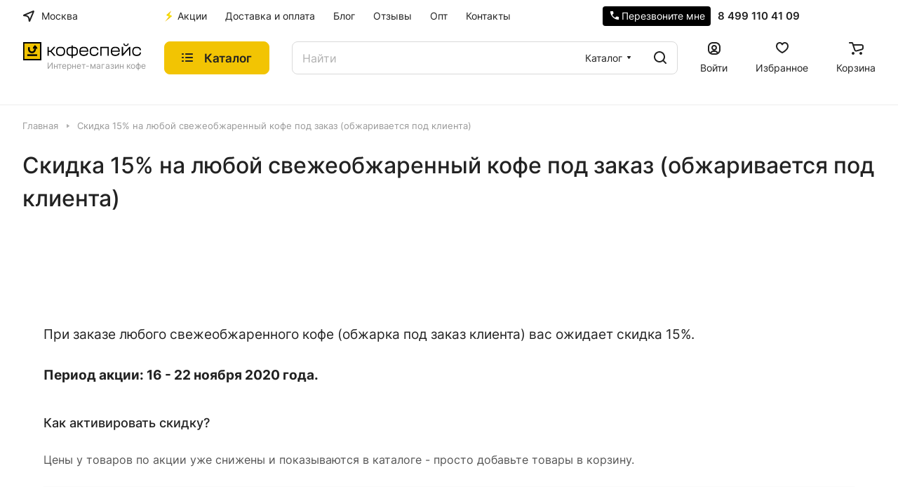

--- FILE ---
content_type: text/html; charset=UTF-8
request_url: https://coffeespace.ru/sale/skidka_15_na_lyuboy_svezheobzharennyy_kofe_pod_zakaz_obzharivaetsya_pod_klienta/
body_size: 40122
content:

<!DOCTYPE html>
<html xmlns="http://www.w3.org/1999/xhtml" xml:lang="ru" lang="ru" class="  ">
	<head><link rel="canonical" href="https://coffeespace.ru/sale/skidka_15_na_lyuboy_svezheobzharennyy_kofe_pod_zakaz_obzharivaetsya_pod_klienta/">
		<title>Скидка 15% на любой свежеобжаренный кофе под заказ (обжаривается под клиента) - КофеСпейс</title>
		<meta name="viewport" content="initial-scale=1.0, width=device-width" />
		<meta name="HandheldFriendly" content="true" />
		<meta name="yes" content="yes" />
		<meta name="apple-mobile-web-app-status-bar-style" content="black" />
		<meta name="SKYPE_TOOLBAR" content="SKYPE_TOOLBAR_PARSER_COMPATIBLE" />
		<meta http-equiv="Content-Type" content="text/html; charset=UTF-8" />
<meta name="description" content="Скидка 15% на любой свежеобжаренный кофе под заказ (обжаривается под клиента) - КофеСпейс - приятные цены и бонусы для покупателей интернет-магазина" />
<link href="/bitrix/js/ui/design-tokens/dist/ui.design-tokens.css?172606484926358"  rel="stylesheet" />
<link href="/bitrix/js/ui/fonts/opensans/ui.font.opensans.css?16837302292555"  rel="stylesheet" />
<link href="/bitrix/js/main/popup/dist/main.popup.bundle.css?174400093429852"  rel="stylesheet" />
<link href="/bitrix/js/dalliservicecom.delivery/css/dalliservicecom.css?17446987943309"  rel="stylesheet" />
<link href="/bitrix/templates/aspro-lite/css/animation/animate.min.css?170057525952789"  rel="stylesheet" />
<link href="/bitrix/templates/aspro-lite/components/bitrix/news.detail/news/style.css?17005752612853"  rel="stylesheet" />
<link href="/bitrix/templates/aspro-lite/css/jquery.fancybox.min.css?170057525913058"  rel="stylesheet" />
<link href="/bitrix/templates/aspro-lite/css/fancybox-gallery.min.css?17005752593528"  rel="stylesheet" />
<link href="/bitrix/templates/aspro-lite/css/detail.min.css?17059252442040"  rel="stylesheet" />
<link href="/bitrix/templates/aspro-lite/css/share.min.css?17005752592335"  rel="stylesheet" />
<link href="/bitrix/templates/aspro-lite/css/back-url.min.css?1700575259723"  rel="stylesheet" />
<link href="/bitrix/templates/aspro-lite/css/chip.min.css?1700575261976"  rel="stylesheet" />
<link href="/bitrix/templates/aspro-lite/css/dropdown-select.min.css?17005752591362"  rel="stylesheet" />
<link href="/bitrix/templates/aspro-lite/css/regions.min.css?17005752596012"  rel="stylesheet" />
<link href="/bitrix/templates/aspro-lite/css/bottom-icons-panel.css?17059252442669"  rel="stylesheet" />
<link href="/bitrix/templates/aspro-lite/css/fonts/inter/css/inter.min.css?17005752602469"  data-template-style="true"  rel="stylesheet" />
<link href="/bitrix/templates/aspro-lite/css/lite.bootstrap.css?17005752596889"  data-template-style="true"  rel="stylesheet" />
<link href="/bitrix/templates/aspro-lite/vendor/css/ripple.css?1700575259854"  data-template-style="true"  rel="stylesheet" />
<link href="/bitrix/templates/aspro-lite/css/buttons.css?170057525916378"  data-template-style="true"  rel="stylesheet" />
<link href="/bitrix/templates/aspro-lite/css/svg.css?17005752603519"  data-template-style="true"  rel="stylesheet" />
<link href="/bitrix/templates/aspro-lite/css/header.css?17059252447026"  data-template-style="true"  rel="stylesheet" />
<link href="/bitrix/templates/aspro-lite/css/footer.css?170057525914729"  data-template-style="true"  rel="stylesheet" />
<link href="/bitrix/templates/aspro-lite/css/mobile-header.css?17005752616571"  data-template-style="true"  rel="stylesheet" />
<link href="/bitrix/templates/aspro-lite/css/mobile-menu.css?17005752596721"  data-template-style="true"  rel="stylesheet" />
<link href="/bitrix/templates/aspro-lite/css/header-fixed.css?17005752591554"  data-template-style="true"  rel="stylesheet" />
<link href="/bitrix/templates/aspro-lite/css/page-title-breadcrumb-pagination.css?17005752596218"  data-template-style="true"  rel="stylesheet" />
<link href="/bitrix/templates/aspro-lite/css/social-icons.css?17005752596741"  data-template-style="true"  rel="stylesheet" />
<link href="/bitrix/templates/aspro-lite/css/left-menu.css?17005752602406"  data-template-style="true"  rel="stylesheet" />
<link href="/bitrix/templates/aspro-lite/css/tabs.css?17005752615080"  data-template-style="true"  rel="stylesheet" />
<link href="/bitrix/templates/aspro-lite/css/bg-banner.css?17005752613571"  data-template-style="true"  rel="stylesheet" />
<link href="/bitrix/templates/aspro-lite/css/item-views.css?1700575261543"  data-template-style="true"  rel="stylesheet" />
<link href="/bitrix/templates/aspro-lite/css/blocks/countdown.css?17005752602150"  data-template-style="true"  rel="stylesheet" />
<link href="/bitrix/templates/aspro-lite/css/blocks/cross.css?1700575260974"  data-template-style="true"  rel="stylesheet" />
<link href="/bitrix/templates/aspro-lite/css/blocks/dark-light-theme.css?17005752603052"  data-template-style="true"  rel="stylesheet" />
<link href="/bitrix/templates/aspro-lite/css/blocks/flexbox.css?17005752602850"  data-template-style="true"  rel="stylesheet" />
<link href="/bitrix/templates/aspro-lite/css/blocks/grid-list.css?170057526010167"  data-template-style="true"  rel="stylesheet" />
<link href="/bitrix/templates/aspro-lite/css/blocks/hint.css?17005752603257"  data-template-style="true"  rel="stylesheet" />
<link href="/bitrix/templates/aspro-lite/css/blocks/images.css?17005752601963"  data-template-style="true"  rel="stylesheet" />
<link href="/bitrix/templates/aspro-lite/css/blocks/line-block.css?17005752606403"  data-template-style="true"  rel="stylesheet" />
<link href="/bitrix/templates/aspro-lite/css/blocks/mobile-scrolled.css?17005752601127"  data-template-style="true"  rel="stylesheet" />
<link href="/bitrix/templates/aspro-lite/css/blocks/popup.css?17005752606837"  data-template-style="true"  rel="stylesheet" />
<link href="/bitrix/templates/aspro-lite/css/blocks/prices.css?1700575260679"  data-template-style="true"  rel="stylesheet" />
<link href="/bitrix/templates/aspro-lite/css/blocks/scroller.css?17005752602249"  data-template-style="true"  rel="stylesheet" />
<link href="/bitrix/templates/aspro-lite/css/blocks/social-list.css?1700575260382"  data-template-style="true"  rel="stylesheet" />
<link href="/bitrix/templates/aspro-lite/css/blocks/sticker.css?17005752602397"  data-template-style="true"  rel="stylesheet" />
<link href="/bitrix/templates/aspro-lite/css/blocks/sticky.css?1700575260240"  data-template-style="true"  rel="stylesheet" />
<link href="/bitrix/templates/aspro-lite/css/item-action.min.css?1700575259713"  data-template-style="true"  rel="stylesheet" />
<link href="/bitrix/templates/aspro-lite/css/notice.min.css?17005752593001"  data-template-style="true"  rel="stylesheet" />
<link href="/bitrix/templates/aspro-lite/components/bitrix/menu/header/style.css?170074877519139"  data-template-style="true"  rel="stylesheet" />
<link href="/bitrix/components/aspro/theme.selector.lite/templates/.default/style.css?16995300951917"  data-template-style="true"  rel="stylesheet" />
<link href="/bitrix/templates/aspro-lite/components/bitrix/search.title/corp/style.css?17005752626138"  data-template-style="true"  rel="stylesheet" />
<link href="/bitrix/templates/aspro-lite/css/dragscroll.min.css?17005752591177"  data-template-style="true"  rel="stylesheet" />
<link href="/bitrix/templates/aspro-lite/components/bitrix/breadcrumb/main/style.css?17005752622332"  data-template-style="true"  rel="stylesheet" />
<link href="/bitrix/templates/aspro-lite/components/bitrix/menu/bottom/style.css?17285487982551"  data-template-style="true"  rel="stylesheet" />
<link href="/bitrix/components/aspro/marketing.popup.lite/templates/.default/style.css?16995300985816"  data-template-style="true"  rel="stylesheet" />
<link href="/bitrix/templates/aspro-lite/styles.css?171654184932001"  data-template-style="true"  rel="stylesheet" />
<link href="/bitrix/templates/aspro-lite/template_styles.css?170629435329964"  data-template-style="true"  rel="stylesheet" />
<link href="/bitrix/templates/aspro-lite/over_css.css?172675575954510"  data-template-style="true"  rel="stylesheet" />
<link href="/bitrix/templates/aspro-lite/css/form.css?170592523926970"  data-template-style="true"  rel="stylesheet" />
<link href="/bitrix/templates/aspro-lite/css/colored.css?17005752607525"  data-template-style="true"  rel="stylesheet" />
<link href="/bitrix/templates/aspro-lite/css/responsive.css?17005752591697"  data-template-style="true"  rel="stylesheet" />
<link href="/bitrix/templates/aspro-lite/css/custom.css?17532676746403"  data-template-style="true"  rel="stylesheet" />
<script>if(!window.BX)window.BX={};if(!window.BX.message)window.BX.message=function(mess){if(typeof mess==='object'){for(let i in mess) {BX.message[i]=mess[i];} return true;}};</script>
<script>(window.BX||top.BX).message({"JS_CORE_LOADING":"Загрузка...","JS_CORE_NO_DATA":"- Нет данных -","JS_CORE_WINDOW_CLOSE":"Закрыть","JS_CORE_WINDOW_EXPAND":"Развернуть","JS_CORE_WINDOW_NARROW":"Свернуть в окно","JS_CORE_WINDOW_SAVE":"Сохранить","JS_CORE_WINDOW_CANCEL":"Отменить","JS_CORE_WINDOW_CONTINUE":"Продолжить","JS_CORE_H":"ч","JS_CORE_M":"м","JS_CORE_S":"с","JSADM_AI_HIDE_EXTRA":"Скрыть лишние","JSADM_AI_ALL_NOTIF":"Показать все","JSADM_AUTH_REQ":"Требуется авторизация!","JS_CORE_WINDOW_AUTH":"Войти","JS_CORE_IMAGE_FULL":"Полный размер"});</script>

<script src="/bitrix/js/main/core/core.js?1744001029498479"></script>

<script>BX.Runtime.registerExtension({"name":"main.core","namespace":"BX","loaded":true});</script>
<script>BX.setJSList(["\/bitrix\/js\/main\/core\/core_ajax.js","\/bitrix\/js\/main\/core\/core_promise.js","\/bitrix\/js\/main\/polyfill\/promise\/js\/promise.js","\/bitrix\/js\/main\/loadext\/loadext.js","\/bitrix\/js\/main\/loadext\/extension.js","\/bitrix\/js\/main\/polyfill\/promise\/js\/promise.js","\/bitrix\/js\/main\/polyfill\/find\/js\/find.js","\/bitrix\/js\/main\/polyfill\/includes\/js\/includes.js","\/bitrix\/js\/main\/polyfill\/matches\/js\/matches.js","\/bitrix\/js\/ui\/polyfill\/closest\/js\/closest.js","\/bitrix\/js\/main\/polyfill\/fill\/main.polyfill.fill.js","\/bitrix\/js\/main\/polyfill\/find\/js\/find.js","\/bitrix\/js\/main\/polyfill\/matches\/js\/matches.js","\/bitrix\/js\/main\/polyfill\/core\/dist\/polyfill.bundle.js","\/bitrix\/js\/main\/core\/core.js","\/bitrix\/js\/main\/polyfill\/intersectionobserver\/js\/intersectionobserver.js","\/bitrix\/js\/main\/lazyload\/dist\/lazyload.bundle.js","\/bitrix\/js\/main\/polyfill\/core\/dist\/polyfill.bundle.js","\/bitrix\/js\/main\/parambag\/dist\/parambag.bundle.js"]);
</script>
<script>BX.Runtime.registerExtension({"name":"pull.protobuf","namespace":"BX","loaded":true});</script>
<script>BX.Runtime.registerExtension({"name":"rest.client","namespace":"window","loaded":true});</script>
<script>(window.BX||top.BX).message({"pull_server_enabled":"N","pull_config_timestamp":0,"shared_worker_allowed":"Y","pull_guest_mode":"N","pull_guest_user_id":0,"pull_worker_mtime":1747986700});(window.BX||top.BX).message({"PULL_OLD_REVISION":"Для продолжения корректной работы с сайтом необходимо перезагрузить страницу."});</script>
<script>BX.Runtime.registerExtension({"name":"pull.client","namespace":"BX","loaded":true});</script>
<script>BX.Runtime.registerExtension({"name":"pull","namespace":"window","loaded":true});</script>
<script>BX.Runtime.registerExtension({"name":"aspro_cookie","namespace":"window","loaded":true});</script>
<script>BX.Runtime.registerExtension({"name":"aspro_metrika.goals","namespace":"window","loaded":true});</script>
<script>BX.Runtime.registerExtension({"name":"aspro_logo","namespace":"window","loaded":true});</script>
<script>(window.BX||top.BX).message({"ADD_BASKET_PROPS_TITLE":"Выберите свойства, добавляемые в корзину","ADD_BASKET_PROPS_BUTTON_TITLE":"Выбрать"});</script>
<script>BX.Runtime.registerExtension({"name":"aspro_item_action","namespace":"window","loaded":true});</script>
<script>(window.BX||top.BX).message({"NOTICE_ADDED2CART":"В корзине","NOTICE_CLOSE":"Закрыть","NOTICE_MORE":"и ещё #COUNT# #PRODUCTS#","NOTICE_PRODUCT0":"товаров","NOTICE_PRODUCT1":"товар","NOTICE_PRODUCT2":"товара","NOTICE_ERROR":"Ошибка","NOTICE_REQUEST_ERROR":"Ошибка запроса","NOTICE_AUTHORIZED":"Вы успешно авторизовались","NOTICE_ADDED2COMPARE":"В сравнении","NOTICE_ADDED2FAVORITE":"В избранном","NOTICE_ADDED2SUBSCRIBE":"Вы подписались","NOTICE_REMOVED_FROM_COMPARE":"Удалено из сравнения","NOTICE_REMOVED_FROM_FAVORITE":"Удалено из избранного","NOTICE_REMOVED_FROM_SUBSCRIBE":"Удалено из подписки"});</script>
<script>BX.Runtime.registerExtension({"name":"aspro_notice","namespace":"window","loaded":true});</script>
<script>BX.Runtime.registerExtension({"name":"aspro_chip","namespace":"window","loaded":true});</script>
<script>BX.Runtime.registerExtension({"name":"aspro_dropdown_select","namespace":"window","loaded":true});</script>
<script>BX.Runtime.registerExtension({"name":"aspro_regions","namespace":"window","loaded":true});</script>
<script>BX.Runtime.registerExtension({"name":"aspro_ui","namespace":"window","loaded":true});</script>
<script>(window.BX||top.BX).message({"CT_BST_SEARCH_BUTTON2":"Найти","SEARCH_IN_SITE_FULL":"По всему сайту","SEARCH_IN_SITE":"Везде","SEARCH_IN_CATALOG_FULL":"По каталогу","SEARCH_IN_CATALOG":"Каталог"});</script>
<script>BX.Runtime.registerExtension({"name":"aspro_searchtitle","namespace":"window","loaded":true});</script>
<script>BX.Runtime.registerExtension({"name":"aspro_drag_scroll","namespace":"window","loaded":true});</script>
<script>BX.Runtime.registerExtension({"name":"aspro_hover_block","namespace":"window","loaded":true});</script>
<script>BX.Runtime.registerExtension({"name":"aspro_fancybox","namespace":"window","loaded":true});</script>
<script>BX.Runtime.registerExtension({"name":"aspro_detail","namespace":"window","loaded":true});</script>
<script>BX.Runtime.registerExtension({"name":"aspro_share","namespace":"window","loaded":true});</script>
<script>BX.Runtime.registerExtension({"name":"aspro_back_url","namespace":"window","loaded":true});</script>
<script>BX.Runtime.registerExtension({"name":"ui.design-tokens","namespace":"window","loaded":true});</script>
<script>BX.Runtime.registerExtension({"name":"ui.fonts.opensans","namespace":"window","loaded":true});</script>
<script>BX.Runtime.registerExtension({"name":"main.popup","namespace":"BX.Main","loaded":true});</script>
<script>BX.Runtime.registerExtension({"name":"popup","namespace":"window","loaded":true});</script>
<script>BX.Runtime.registerExtension({"name":"jquery3","namespace":"window","loaded":true});</script>
<script>(window.BX||top.BX).message({"JS_REQUIRED":"Заполните это поле!","JS_FORMAT":"Неверный формат!","JS_FILE_EXT":"Недопустимое расширение файла!","JS_PASSWORD_COPY":"Пароли не совпадают!","JS_PASSWORD_LENGTH":"Минимум 6 символов!","JS_ERROR":"Неверно заполнено поле!","JS_FILE_SIZE":"Максимальный размер 5мб!","JS_FILE_BUTTON_NAME":"Выберите файл","JS_FILE_DEFAULT":"Файл не найден","JS_DATE":"Некорректная дата!","JS_DATETIME":"Некорректная дата\/время!","JS_REQUIRED_LICENSES":"Согласитесь с условиями","S_CALLBACK":"Перезвоните мне","S_QUESTION":"Задать вопрос","S_ASK_QUESTION":"Задать вопрос","S_FEEDBACK":"Оставить отзыв","ERROR_INCLUDE_MODULE_DIGITAL_TITLE":"Ошибка подключения модуля \u0026laquo;Аспро: ЛайтШоп\u0026raquo;","ERROR_INCLUDE_MODULE_DIGITAL_TEXT":"Ошибка подключения модуля \u0026laquo;Аспро: ЛайтШоп\u0026raquo;.\u003Cbr \/\u003EПожалуйста установите модуль и повторите попытку","S_SERVICES":"Наши услуги","S_SERVICES_SHORT":"Услуги","S_TO_ALL_SERVICES":"Все услуги","S_CATALOG":"Каталог товаров","S_CATALOG_SHORT":"Каталог","S_TO_ALL_CATALOG":"Весь каталог","S_CATALOG_FAVORITES":"Наши товары","S_CATALOG_FAVORITES_SHORT":"Товары","S_NEWS":"Новости","S_TO_ALL_NEWS":"Все новости","S_COMPANY":"О компании","S_OTHER":"Прочее","S_CONTENT":"Контент","T_JS_ARTICLE":"Артикул: ","T_JS_NAME":"Наименование: ","T_JS_PRICE":"Цена: ","T_JS_QUANTITY":"Количество: ","T_JS_SUMM":"Сумма: ","FANCY_CLOSE":"Закрыть","FANCY_NEXT":"Вперед","FANCY_PREV":"Назад","CUSTOM_COLOR_CHOOSE":"Выбрать","CUSTOM_COLOR_CANCEL":"Отмена","S_MOBILE_MENU":"Меню","DIGITAL_T_MENU_BACK":"Назад","DIGITAL_T_MENU_CALLBACK":"Обратная связь","DIGITAL_T_MENU_CONTACTS_TITLE":"Будьте на связи","TITLE_BASKET":"В корзине товаров на #SUMM#","BASKET_SUMM":"#SUMM#","EMPTY_BASKET":"Корзина пуста","TITLE_BASKET_EMPTY":"Корзина пуста","BASKET":"Корзина","SEARCH_TITLE":"Поиск","SOCIAL_TITLE":"Оставайтесь на связи","LOGIN":"Войти","MY_CABINET":"Кабинет","SUBSCRIBE_TITLE":"Будьте всегда в курсе","HEADER_SCHEDULE":"Время работы","SEO_TEXT":"SEO описание","COMPANY_IMG":"Картинка компании","COMPANY_TEXT":"Описание компании","JS_RECAPTCHA_ERROR":"Пройдите проверку","JS_PROCESSING_ERROR":"Согласитесь с условиями!","CONFIG_SAVE_SUCCESS":"Настройки сохранены","CONFIG_SAVE_FAIL":"Ошибка сохранения настроек","CLEAR_FILE":"Отменить","ALL_SECTIONS_PROJECT":"Все проекты","RELOAD_PAGE":"Обновить страницу","REFRESH":"Поменять картинку","RECAPTCHA_TEXT":"Подтвердите, что вы не робот","SHOW":"Еще","HIDE":"Скрыть","FILTER_EXPAND_VALUES":"Показать все","FILTER_HIDE_VALUES":"Свернуть","COUNTDOWN_SEC":"сек","COUNTDOWN_MIN":"мин","COUNTDOWN_HOUR":"час","COUNTDOWN_DAY0":"дн","COUNTDOWN_DAY1":"дн","COUNTDOWN_DAY2":"дн","COUNTDOWN_WEAK0":"Недель","COUNTDOWN_WEAK1":"Неделя","COUNTDOWN_WEAK2":"Недели","COUNTDOWN_MONTH0":"Месяцев","COUNTDOWN_MONTH1":"Месяц","COUNTDOWN_MONTH2":"Месяца","COUNTDOWN_YEAR0":"Лет","COUNTDOWN_YEAR1":"Год","COUNTDOWN_YEAR2":"Года","COUNTDOWN_COMPACT_SEC":"с","COUNTDOWN_COMPACT_MIN":"м","COUNTDOWN_COMPACT_HOUR":"ч","COUNTDOWN_COMPACT_DAY":"д","COUNTDOWN_COMPACT_WEAK":"н","COUNTDOWN_COMPACT_MONTH":"м","COUNTDOWN_COMPACT_YEAR0":"л","COUNTDOWN_COMPACT_YEAR1":"г","BASKET_PRINT_BUTTON":"Распечатать","BASKET_CLEAR_ALL_BUTTON":"Очистить","BASKET_QUICK_ORDER_BUTTON":"Быстрый заказ","BASKET_CONTINUE_BUTTON":"Продолжить покупки","BASKET_ORDER_BUTTON":"Оформить заказ","SHARE_BUTTON":"Поделиться","BASKET_CHANGE_TITLE":"Ваш заказ","BASKET_CHANGE_LINK":"Изменить","MORE_INFO_SKU":"Купить","ITEM_ECONOMY":"Экономия","ITEM_ARTICLE":"Артикул: ","JS_FORMAT_ORDER":"имеет неверный формат","JS_BASKET_COUNT_TITLE":"В корзине товаров на SUMM","POPUP_VIDEO":"Видео","POPUP_GIFT_TEXT":"Нашли что-то особенное? Намекните другу о подарке!","ORDER_FIO_LABEL":"Ф.И.О.","ORDER_PHONE_LABEL":"Телефон","ORDER_REGISTER_BUTTON":"Регистрация","PRICES_TYPE":"Варианты цен","FILTER_HELPER_VALUES":" знач.","SHOW_MORE_SCU_MAIN":"Еще #COUNT#","SHOW_MORE_SCU_1":"предложение","SHOW_MORE_SCU_2":"предложения","SHOW_MORE_SCU_3":"предложений","PARENT_ITEM_NOT_FOUND":"Не найден основной товар для услуги в корзине. Обновите страницу и попробуйте снова.","S_FAVORITE":"Избранное","S_COMPARE":"Сравнение","S_FOOT_INFO":"Контактная информация","S_FOOT_SOVIAL":"Оставайтесь на связи","FOOTER_CONTACTS":"Контакты","CHOOZE":"ВЫБРАТЬ","CONFIRM_CHOOZE":"Подтвердить выбор","ADDITIONAL":"Дополнительно","ORDERS_UPDATE":"Заказы успешно обновлены","ORDERS_UPDATE_ERROR":"Что-то пошло не так. Попробуйте позже!","PVZ_UPDATE":"Список ПВЗ успешно обновлен!","PVZ_UPDATE_ERROR":"Что-то пошло не так. Попробуйте позже!","PVZ_WRITE_SUCCESS":"\u003Cdiv style=\u0027text-align: center\u0027\u003EАдрес ПВЗ записан в поле \u003Cbr\u003E\u0022Адрес доставки\u0022 блока \u0022Покупатель\u0022\u003C\/div\u003E","PVZ_FITTING":"Примерочная","PVZ_YES":"Есть","ORDER_ADDRESS":"Адрес","ORDER_PVZ":"ПВЗ","TOWN":"г","NOT_SELECTED":"Не выбран","HINT_ADDRESS":"Адрес получателя (обязательный параметр)","HINT_PVZ":"Адрес пункта выдачи заказа","LENINGRAD":"Санкт-Петербург","MOSCOW":"Москва"});</script>
<script>BX.Runtime.registerExtension({"name":"dalliservicecom","namespace":"window","loaded":true});</script>
<script>(window.BX||top.BX).message({"LANGUAGE_ID":"ru","FORMAT_DATE":"DD.MM.YYYY","FORMAT_DATETIME":"DD.MM.YYYY HH:MI:SS","COOKIE_PREFIX":"BITRIX_SM","SERVER_TZ_OFFSET":"10800","UTF_MODE":"Y","SITE_ID":"s1","SITE_DIR":"\/","USER_ID":"","SERVER_TIME":1769678924,"USER_TZ_OFFSET":0,"USER_TZ_AUTO":"Y","bitrix_sessid":"ec7eb6d2732cc5744520afb97b4887a1"});</script>


<script src="/bitrix/js/pull/protobuf/protobuf.js?1606386793274055"></script>
<script src="/bitrix/js/pull/protobuf/model.js?160638679370928"></script>
<script src="/bitrix/js/rest/client/rest.client.js?160759980917414"></script>
<script src="/bitrix/js/pull/client/pull.client.js?174798670183861"></script>
<script src="/bitrix/js/main/ajax.js?157201301835509"></script>
<script src="/bitrix/js/main/popup/dist/main.popup.bundle.js?1744000934117175"></script>
<script src="/bitrix/js/main/jquery/jquery-3.6.0.min.js?168373017089501"></script>
<script src="/bitrix/js/dalliservicecom.delivery/dalliservicecom.js?174469879412367"></script>
<script data-skip-moving='true'>window['asproRecaptcha'] = {params: {'recaptchaColor':'light','recaptchaLogoShow':'y','recaptchaSize':'normal','recaptchaBadge':'bottomright','recaptchaLang':'ru'},key: '6LepZ-QqAAAAAJXvIpvA8cL2BE-dDj8bhGaLj3T9',ver: '2'};</script>
<script data-skip-moving='true'>!function(c,t,n,p){function s(e){var a=t.getElementById(e);if(a&&!(a.className.indexOf("g-recaptcha")<0)&&c.grecaptcha)if("3"==c[p].ver)a.innerHTML='<textarea class="g-recaptcha-response" style="display:none;resize:0;" name="g-recaptcha-response"></textarea>',grecaptcha.ready(function(){grecaptcha.execute(c[p].key,{action:"maxscore"}).then(function(e){a.innerHTML='<textarea class="g-recaptcha-response" style="display:none;resize:0;" name="g-recaptcha-response">'+e+"</textarea>"})});else{if(a.children.length)return;var r=grecaptcha.render(e,{sitekey:c[p].key+"",theme:c[p].params.recaptchaColor+"",size:c[p].params.recaptchaSize+"",callback:"onCaptchaVerify"+c[p].params.recaptchaSize,badge:c[p].params.recaptchaBadge});$(a).attr("data-widgetid",r)}}c.onLoadRenderRecaptcha=function(){var e=[];for(var a in c[n].args)if(c[n].args.hasOwnProperty(a)){var r=c[n].args[a][0];-1==e.indexOf(r)&&(e.push(r),s(r))}c[n]=function(e){s(e)}},c[n]=c[n]||function(){var e,a,r;c[n].args=c[n].args||[],c[n].args.push(arguments),a="recaptchaApiLoader",(e=t).getElementById(a)||((r=e.createElement("script")).id=a,r.src="//www.google.com/recaptcha/api.js?hl="+c[p].params.recaptchaLang+"&onload=onLoadRenderRecaptcha&render="+("3"==c[p].ver?c[p].key:"explicit"),e.head.appendChild(r))}}(window,document,"renderRecaptchaById","asproRecaptcha");</script>
<script data-skip-moving='true'>!function(){function d(a){for(var e=a;e;)if("form"===(e=e.parentNode).nodeName.toLowerCase())return e;return null}function i(a){var e=[],t=null,n=!1;void 0!==a&&(n=null!==a),t=n?a.getElementsByTagName("input"):document.getElementsByName("captcha_word");for(var r=0;r<t.length;r++)"captcha_word"===t[r].name&&e.push(t[r]);return e}function l(a){for(var e=[],t=a.getElementsByTagName("img"),n=0;n<t.length;n++)!/\/bitrix\/tools\/captcha.php\?(captcha_code|captcha_sid)=[^>]*?/i.test(t[n].src)&&"captcha"!==t[n].id||e.push(t[n]);return e}function h(a){var e="recaptcha-dynamic-"+(new Date).getTime();if(null!==document.getElementById(e)){for(var t=null;t=Math.floor(65535*Math.random()),null!==document.getElementById(e+t););e+=t}var n=document.createElement("div");n.id=e,n.className="g-recaptcha",n.attributes["data-sitekey"]=window.asproRecaptcha.key,a.parentNode&&(a.parentNode.className+=" recaptcha_text",a.parentNode.replaceChild(n,a)),"3"==window.asproRecaptcha.ver&&(a.closest(".captcha-row").style.display="none"),renderRecaptchaById(e)}function a(){for(var a,e,t,n,r=function(){var a=i(null);if(0===a.length)return[];for(var e=[],t=0;t<a.length;t++){var n=d(a[t]);null!==n&&e.push(n)}return e}(),c=0;c<r.length;c++){var o=r[c],p=i(o);if(0!==p.length){var s=l(o);if(0!==s.length){for(a=0;a<p.length;a++)h(p[a]);for(a=0;a<s.length;a++)t=s[a],n="[data-uri]",t.attributes.src=n,t.style.display="none","src"in t&&(t.parentNode&&-1===t.parentNode.className.indexOf("recaptcha_tmp_img")&&(t.parentNode.className+=" recaptcha_tmp_img"),t.src=n);e=o,"function"==typeof $&&$(e).find(".captcha-row label > span").length&&$(e).find(".captcha-row label > span").html(BX.message("RECAPTCHA_TEXT")+' <span class="star">*</span>')}}}}document.addEventListener?document.addEventListener("DOMNodeInserted",function(){try{return(function(){if("undefined"!=typeof renderRecaptchaById)for(var a=document.getElementsByClassName("g-recaptcha"),e=0;e<a.length;e++){var t=a[e];if(0===t.innerHTML.length){var n=t.id;if("string"==typeof n&&0!==n.length){if("3"==window.asproRecaptcha.ver)t.closest(".captcha-row").style.display="none";else if("function"==typeof $){var r=$(t).closest(".captcha-row");r.length&&(r.addClass(window.asproRecaptcha.params.recaptchaSize+" logo_captcha_"+window.asproRecaptcha.params.recaptchaLogoShow+" "+window.asproRecaptcha.params.recaptchaBadge),r.find(".captcha_image").addClass("recaptcha_tmp_img"),r.find(".captcha_input").addClass("recaptcha_text"),"invisible"!==window.asproRecaptcha.params.recaptchaSize&&(r.find("input.recaptcha").length||$('<input type="text" class="recaptcha" value="" />').appendTo(r)))}renderRecaptchaById(n)}}}}(),window.renderRecaptchaById&&window.asproRecaptcha&&window.asproRecaptcha.key)?(a(),!0):(console.error("Bad captcha keys or module error"),!0)}catch(a){return console.error(a),!0}},!1):console.warn("Your browser does not support dynamic ReCaptcha replacement")}();</script>
<script>
  var _rcct = "773f10adb7661a7c29dd7a2b7816af5cc62e943aa780606468737acdaa2ad68a";
  !function (t) {
      var a = t.getElementsByTagName("head")[0];
      var c = t.createElement("script");
      c.type = "text/javascript";
      c.src = "//c.retailcrm.tech/widget/loader.js";
      a.appendChild(c);
  } (document);
</script>
<script>
					(function () {
						"use strict";

						var counter = function ()
						{
							var cookie = (function (name) {
								var parts = ("; " + document.cookie).split("; " + name + "=");
								if (parts.length == 2) {
									try {return JSON.parse(decodeURIComponent(parts.pop().split(";").shift()));}
									catch (e) {}
								}
							})("BITRIX_CONVERSION_CONTEXT_s1");

							if (cookie && cookie.EXPIRE >= BX.message("SERVER_TIME"))
								return;

							var request = new XMLHttpRequest();
							request.open("POST", "/bitrix/tools/conversion/ajax_counter.php", true);
							request.setRequestHeader("Content-type", "application/x-www-form-urlencoded");
							request.send(
								"SITE_ID="+encodeURIComponent("s1")+
								"&sessid="+encodeURIComponent(BX.bitrix_sessid())+
								"&HTTP_REFERER="+encodeURIComponent(document.referrer)
							);
						};

						if (window.frameRequestStart === true)
							BX.addCustomEvent("onFrameDataReceived", counter);
						else
							BX.ready(counter);
					})();
				</script>
<script>BX.message({'JS_REQUIRED':'Заполните это поле!','JS_FORMAT':'Неверный формат!','JS_FILE_EXT':'Недопустимое расширение файла!','JS_PASSWORD_COPY':'Пароли не совпадают!','JS_PASSWORD_LENGTH':'Минимум 6 символов!','JS_ERROR':'Неверно заполнено поле!','JS_FILE_SIZE':'Максимальный размер 5мб!','JS_FILE_BUTTON_NAME':'Выберите файл','JS_FILE_DEFAULT':'Файл не найден','JS_DATE':'Некорректная дата!','JS_DATETIME':'Некорректная дата/время!','JS_REQUIRED_LICENSES':'Согласитесь с условиями','S_CALLBACK':'Перезвоните мне','S_QUESTION':'Задать вопрос','S_ASK_QUESTION':'Задать вопрос','S_FEEDBACK':'Оставить отзыв','ERROR_INCLUDE_MODULE_DIGITAL_TITLE':'Ошибка подключения модуля &laquo;Аспро: ЛайтШоп&raquo;','ERROR_INCLUDE_MODULE_DIGITAL_TEXT':'Ошибка подключения модуля &laquo;Аспро: ЛайтШоп&raquo;.<br />Пожалуйста установите модуль и повторите попытку','S_SERVICES':'Наши услуги','S_SERVICES_SHORT':'Услуги','S_TO_ALL_SERVICES':'Все услуги','S_CATALOG':'Каталог товаров','S_CATALOG_SHORT':'Каталог','S_TO_ALL_CATALOG':'Весь каталог','S_CATALOG_FAVORITES':'Наши товары','S_CATALOG_FAVORITES_SHORT':'Товары','S_NEWS':'Новости','S_TO_ALL_NEWS':'Все новости','S_COMPANY':'О компании','S_OTHER':'Прочее','S_CONTENT':'Контент','T_JS_ARTICLE':'Артикул: ','T_JS_NAME':'Наименование: ','T_JS_PRICE':'Цена: ','T_JS_QUANTITY':'Количество: ','T_JS_SUMM':'Сумма: ','FANCY_CLOSE':'Закрыть','FANCY_NEXT':'Вперед','FANCY_PREV':'Назад','CUSTOM_COLOR_CHOOSE':'Выбрать','CUSTOM_COLOR_CANCEL':'Отмена','S_MOBILE_MENU':'Меню','DIGITAL_T_MENU_BACK':'Назад','DIGITAL_T_MENU_CALLBACK':'Обратная связь','DIGITAL_T_MENU_CONTACTS_TITLE':'Будьте на связи','TITLE_BASKET':'В корзине товаров на #SUMM#','BASKET_SUMM':'#SUMM#','EMPTY_BASKET':'Корзина пуста','TITLE_BASKET_EMPTY':'Корзина пуста','BASKET':'Корзина','SEARCH_TITLE':'Поиск','SOCIAL_TITLE':'Оставайтесь на связи','LOGIN':'Войти','MY_CABINET':'Кабинет','SUBSCRIBE_TITLE':'Будьте всегда в курсе','HEADER_SCHEDULE':'Время работы','SEO_TEXT':'SEO описание','COMPANY_IMG':'Картинка компании','COMPANY_TEXT':'Описание компании','JS_RECAPTCHA_ERROR':'Пройдите проверку','JS_PROCESSING_ERROR':'Согласитесь с условиями!','CONFIG_SAVE_SUCCESS':'Настройки сохранены','CONFIG_SAVE_FAIL':'Ошибка сохранения настроек','CLEAR_FILE':'Отменить','ALL_SECTIONS_PROJECT':'Все проекты','RELOAD_PAGE':'Обновить страницу','REFRESH':'Поменять картинку','RECAPTCHA_TEXT':'Подтвердите, что вы не робот','SHOW':'Еще','HIDE':'Скрыть','FILTER_EXPAND_VALUES':'Показать все','FILTER_HIDE_VALUES':'Свернуть','COUNTDOWN_SEC':'сек','COUNTDOWN_MIN':'мин','COUNTDOWN_HOUR':'час','COUNTDOWN_DAY0':'дн','COUNTDOWN_DAY1':'дн','COUNTDOWN_DAY2':'дн','COUNTDOWN_WEAK0':'Недель','COUNTDOWN_WEAK1':'Неделя','COUNTDOWN_WEAK2':'Недели','COUNTDOWN_MONTH0':'Месяцев','COUNTDOWN_MONTH1':'Месяц','COUNTDOWN_MONTH2':'Месяца','COUNTDOWN_YEAR0':'Лет','COUNTDOWN_YEAR1':'Год','COUNTDOWN_YEAR2':'Года','COUNTDOWN_COMPACT_SEC':'с','COUNTDOWN_COMPACT_MIN':'м','COUNTDOWN_COMPACT_HOUR':'ч','COUNTDOWN_COMPACT_DAY':'д','COUNTDOWN_COMPACT_WEAK':'н','COUNTDOWN_COMPACT_MONTH':'м','COUNTDOWN_COMPACT_YEAR0':'л','COUNTDOWN_COMPACT_YEAR1':'г','BASKET_PRINT_BUTTON':'Распечатать','BASKET_CLEAR_ALL_BUTTON':'Очистить','BASKET_QUICK_ORDER_BUTTON':'Быстрый заказ','BASKET_CONTINUE_BUTTON':'Продолжить покупки','BASKET_ORDER_BUTTON':'Оформить заказ','SHARE_BUTTON':'Поделиться','BASKET_CHANGE_TITLE':'Ваш заказ','BASKET_CHANGE_LINK':'Изменить','MORE_INFO_SKU':'Купить','ITEM_ECONOMY':'Экономия','ITEM_ARTICLE':'Артикул: ','JS_FORMAT_ORDER':'имеет неверный формат','JS_BASKET_COUNT_TITLE':'В корзине товаров на SUMM','POPUP_VIDEO':'Видео','POPUP_GIFT_TEXT':'Нашли что-то особенное? Намекните другу о подарке!','ORDER_FIO_LABEL':'Ф.И.О.','ORDER_PHONE_LABEL':'Телефон','ORDER_REGISTER_BUTTON':'Регистрация','PRICES_TYPE':'Варианты цен','FILTER_HELPER_VALUES':' знач.','SHOW_MORE_SCU_MAIN':'Еще #COUNT#','SHOW_MORE_SCU_1':'предложение','SHOW_MORE_SCU_2':'предложения','SHOW_MORE_SCU_3':'предложений','PARENT_ITEM_NOT_FOUND':'Не найден основной товар для услуги в корзине. Обновите страницу и попробуйте снова.','S_FAVORITE':'Избранное','S_COMPARE':'Сравнение'})</script>
<style>html {--border-radius:8px;--theme-base-color:#f2c403;--theme-base-opacity-color:#f2c4031a;--theme-more-color:#51498c;--theme-outer-border-radius:8px;--theme-text-transform:none;--theme-letter-spacing:normal;--theme-button-font-size:0%;--theme-button-padding-2px:0%;--theme-button-padding-1px:0%;--theme-more-color-hue:247;--theme-more-color-saturation:31%;--theme-more-color-lightness:42%;--theme-base-color-hue:48;--theme-base-color-saturation:98%;--theme-base-color-lightness:48%;--theme-lightness-hover-diff:6%;}</style>
<style>html {font-size:16px;--theme-font-family:Inter;--theme-font-title-family:var(--theme-font-family);--theme-font-title-weight:500;}</style>
<style>html {--theme-page-width: 1500px;--theme-page-width-padding: 32px}</style>

			<script data-skip-moving="true" src="/bitrix/js/main/jquery/jquery-3.6.0.min.js"></script>
			<script data-skip-moving="true" src="/bitrix/templates/aspro-lite/js/speed.min.js?=1700575259"></script>
		
<link href="/bitrix/templates/aspro-lite/css/print.css?170057525916634" data-template-style="true" rel="stylesheet" media="print">
<link rel="apple-touch-icon" sizes="180x180" href="/include/apple-touch-icon.png" />
<meta property="og:description" content="Скидка 15% на любой свежеобжаренный кофе под заказ (обжаривается под клиента) - КофеСпейс - приятные цены и бонусы для покупателей интернет-магазина" />
<meta property="og:image" content="https://coffeespace.ru/images/logo.jpg" />
<link rel="image_src" href="https://coffeespace.ru/logo.png"  />
<meta property="og:title" content="Скидка 15% на любой свежеобжаренный кофе под заказ (обжаривается под клиента) - КофеСпейс" />
<meta property="og:type" content="website" />
<meta property="og:url" content="https://coffeespace.ru/sale/skidka_15_na_lyuboy_svezheobzharennyy_kofe_pod_zakaz_obzharivaetsya_pod_klienta/" />
<style>img[src*="captcha.php"] {cursor: pointer;}</style>
<script src="https://api-maps.yandex.ru/2.1/?apikey=&lang=ru_RU"></script>



<script src="/bitrix/templates/aspro-lite/js/observer.js?17005752597026"></script>
<script src="/bitrix/templates/aspro-lite/js/lite.bootstrap.js?170057525919575"></script>
<script src="/bitrix/templates/aspro-lite/vendor/jquery.cookie.js?17005752592426"></script>
<script src="/bitrix/templates/aspro-lite/vendor/jquery.validate.min.js?170057525922254"></script>
<script src="/bitrix/templates/aspro-lite/vendor/js/ripple.js?17005752594702"></script>
<script src="/bitrix/templates/aspro-lite/js/detectmobilebrowser.js?17005752592203"></script>
<script src="/bitrix/templates/aspro-lite/js/matchMedia.js?17005752591585"></script>
<script src="/bitrix/templates/aspro-lite/js/jquery.actual.min.js?17005752591239"></script>
<script src="/bitrix/templates/aspro-lite/js/jquery-ui.min.js?170057525932162"></script>
<script src="/bitrix/templates/aspro-lite/js/jquery.plugin.min.js?17005752593356"></script>
<script src="/bitrix/templates/aspro-lite/js/jqModal.js?170057525911178"></script>
<script src="/bitrix/templates/aspro-lite/js/jquery.countdown.min.js?170057525921419"></script>
<script src="/bitrix/templates/aspro-lite/js/jquery.countdown-ru.js?17005752591885"></script>
<script src="/bitrix/templates/aspro-lite/js/scrollTabs.js?170057525914271"></script>
<script src="/bitrix/templates/aspro-lite/js/blocks/controls.js?17059252325089"></script>
<script src="/bitrix/templates/aspro-lite/js/blocks/dropdown-product.js?17059252441319"></script>
<script src="/bitrix/templates/aspro-lite/js/blocks/hint.js?1705925232677"></script>
<script src="/bitrix/templates/aspro-lite/js/blocks/tabs-history.js?17005752591390"></script>
<script src="/bitrix/templates/aspro-lite/js/general.js?1708613946179829"></script>
<script src="/bitrix/templates/aspro-lite/js/custom.js?17246678481669"></script>
<script src="/bitrix/templates/aspro-lite/js/metrika.goals.min.js?17005752597001"></script>
<script src="/bitrix/templates/aspro-lite/js/logo.min.js?17059252323294"></script>
<script src="/bitrix/templates/aspro-lite/js/item-action.min.js?170592524422821"></script>
<script src="/bitrix/templates/aspro-lite/js/notice.min.js?170057525917378"></script>
<script src="/bitrix/templates/aspro-lite/components/bitrix/menu/header/script.js?17007401774455"></script>
<script src="/bitrix/components/aspro/theme.selector.lite/templates/.default/script.js?169953009510866"></script>
<script src="/bitrix/components/bitrix/search.title/script.js?174400105510542"></script>
<script src="/bitrix/templates/aspro-lite/components/bitrix/search.title/corp/script.js?170057526211473"></script>
<script src="/bitrix/templates/aspro-lite/js/searchtitle.min.js?17005752591414"></script>
<script src="/bitrix/templates/aspro-lite/js/dragscroll.min.js?17005752595337"></script>
<script src="/bitrix/templates/aspro-lite/components/bitrix/menu/bottom/script.js?1700575264469"></script>
<script src="/bitrix/components/aspro/marketing.popup.lite/templates/.default/script.js?16995300981465"></script>
<script src="/bitrix/templates/aspro-lite/js/jquery.inputmask.bundle.min.js?170057525970933"></script>
<script src="/bitrix/templates/aspro-lite/js/hover-block.min.js?1700575259715"></script>
<script src="/bitrix/templates/aspro-lite/js/jquery.fancybox.min.js?170057525967390"></script>
<script src="/bitrix/components/aspro/regionality.list.lite/templates/popup_regions_small/script.js?16995301111345"></script>
<script src="/bitrix/templates/aspro-lite/js/phones.js?17005752591157"></script>
<script src="/bitrix/templates/aspro-lite/components/bitrix/subscribe.edit/footer/script.js?1752147482124"></script>
		 <script>
           var is_matchSelector = function (el, selector) {
               return (el.matches || el.matchesSelector || el.msMatchesSelector || el.mozMatchesSelector || el.webkitMatchesSelector || el.oMatchesSelector).call(el, selector);
           };
           document.addEventListener('click', function (e) {
               if (is_matchSelector(e.target, "img[src*=\"captcha.php\"]")) {
                   var src = e.target.src;
                   src = (src.indexOf("&") > -1) ? src.substr(0, src.indexOf("&")) : src;
                   src += '&' + Math.floor(Math.random() * 10000);
                   e.target.src = src;
               }
           });
		 </script>
        
<script>var _ba = _ba || []; _ba.push(["aid", "6619e926d82c135d683a718e46b08aa2"]); _ba.push(["host", "coffeespace.ru"]); (function() {var ba = document.createElement("script"); ba.type = "text/javascript"; ba.async = true;ba.src = (document.location.protocol == "https:" ? "https://" : "http://") + "bitrix.info/ba.js";var s = document.getElementsByTagName("script")[0];s.parentNode.insertBefore(ba, s);})();</script>



    
    
				<script src="/bitrix/templates/aspro-lite/over_js.js"></script>
		
		<link rel="apple-touch-icon" sizes="57x57" href="/include/favicon/apple-icon-57x57.png">
		<link rel="apple-touch-icon" sizes="60x60" href="/include/favicon/apple-icon-60x60.png">
		<link rel="apple-touch-icon" sizes="72x72" href="/include/favicon/apple-icon-72x72.png">
		<link rel="apple-touch-icon" sizes="76x76" href="/include/favicon/apple-icon-76x76.png">
		<link rel="apple-touch-icon" sizes="114x114" href="/include/favicon/apple-icon-114x114.png">
		<link rel="apple-touch-icon" sizes="120x120" href="/include/favicon/apple-icon-120x120.png">
		<link rel="apple-touch-icon" sizes="144x144" href="/include/favicon/apple-icon-144x144.png">
		<link rel="apple-touch-icon" sizes="152x152" href="/include/favicon/apple-icon-152x152.png">
				
		<link rel="icon" type="image/png" sizes="192x192"  href="/android-icon-192x192.png">
		<link rel="icon" type="image/png" sizes="32x32" href="/include/favicon/favicon-32x32.png">
		<link rel="icon" type="image/png" sizes="96x96" href="/include/favicon/favicon-96x96.png">
		<link rel="icon" type="image/png" sizes="16x16" href="/include/favicon/favicon-16x16.png">

		<style>html {--header-height:130px;}</style>
<meta name="google-site-verification" content="6Dr2GqUPJrSykh86wpC6wQs8jFHFi_XglTHIX3HELqw" />
<meta name="msvalidate.01" content="015FDD6AB2482FC7EB806A4BBA7F24E4" />

<!-- Google Tag Manager -->
<script>(function(w,d,s,l,i){w[l]=w[l]||[];w[l].push({'gtm.start':
new Date().getTime(),event:'gtm.js'});var f=d.getElementsByTagName(s)[0],
j=d.createElement(s),dl=l!='dataLayer'?'&l='+l:'';j.async=true;j.src=
'https://www.googletagmanager.com/gtm.js?id='+i+dl;f.parentNode.insertBefore(j,f);
})(window,document,'script','dataLayer','GTM-P2PDNJSF');</script>
<!-- End Google Tag Manager -->
<!-- Google Tag Manager (noscript) -->
<noscript><iframe src="https://www.googletagmanager.com/ns.html?id=GTM-P2PDNJSFhttps://www.googletagmanager.com/ns.html?id=GTM-P2PDNJSFhttps://www.googletagmanager.com/ns.html?id=GTM-P2PDNJSFhttps://www.googletagmanager.com/ns.html?id=GTM-P2PDNJSF";
height="0" width="0" style="display:none;visibility:hidden"></iframe></noscript>
<!-- End Google Tag Manager (noscript) -->


<script>
  window.uao_settings = {
    interval: 60,
    checkInterval: 20,
    ym: 22643890,
    ym_period_goal_prefix: 'ym_prefix',
    data_layer_prefix: 'dl_prefix',
    callback: function (seconds) { },
  }

  function _typeof(obj) { "@babel/helpers - typeof"; return _typeof = "function" == typeof Symbol && "symbol" == typeof Symbol.iterator ? function (obj) { return typeof obj; } : function (obj) { return obj && "function" == typeof Symbol && obj.constructor === Symbol && obj !== Symbol.prototype ? "symbol" : typeof obj; }, _typeof(obj); }
  function _classCallCheck(instance, Constructor) { if (!(instance instanceof Constructor)) { throw new TypeError("Cannot call a class as a function"); } }
  function _defineProperties(target, props) { for (var i = 0; i < props.length; i++) { var descriptor = props[i]; descriptor.enumerable = descriptor.enumerable || false; descriptor.configurable = true; if ("value" in descriptor) descriptor.writable = true; Object.defineProperty(target, _toPropertyKey(descriptor.key), descriptor); } }
  function _createClass(Constructor, protoProps, staticProps) { if (protoProps) _defineProperties(Constructor.prototype, protoProps); if (staticProps) _defineProperties(Constructor, staticProps); Object.defineProperty(Constructor, "prototype", { writable: false }); return Constructor; }
  function _defineProperty(obj, key, value) { key = _toPropertyKey(key); if (key in obj) { Object.defineProperty(obj, key, { value: value, enumerable: true, configurable: true, writable: true }); } else { obj[key] = value; } return obj; }
  function _toPropertyKey(arg) { var key = _toPrimitive(arg, "string"); return _typeof(key) === "symbol" ? key : String(key); }
  function _toPrimitive(input, hint) { if (_typeof(input) !== "object" || input === null) return input; var prim = input[Symbol.toPrimitive]; if (prim !== undefined) { var res = prim.call(input, hint || "default"); if (_typeof(res) !== "object") return res; throw new TypeError("@@toPrimitive must return a primitive value."); } return (hint === "string" ? String : Number)(input); }
  UAO_COUNT = 'uao_count';
  UAO_GLOBAL_COUNT = 'uao_global_count';
  var UALoop = /*#__PURE__*/function () {
    function UALoop(goalInterval, checkInterval) {
      _classCallCheck(this, UALoop);
      _defineProperty(this, "uao_debugger", new UADebugger());
      this.id = Math.random().toString(36);
      this.goalInterval = goalInterval;
      this.checkInterval = checkInterval;
      this.uao_debugger.isEnabled = true;
    }
    _createClass(UALoop, [{
      key: "targetCount",
      get: function get() {
        return Math.ceil(this.goalInterval / this.checkInterval);
      }
    }, {
      key: "calculate",
      value: function calculate() {
        var _sessionStorage$getIt, _sessionStorage$getIt2;
        var currentCount = (_sessionStorage$getIt = +sessionStorage.getItem(UAO_COUNT)) !== null && _sessionStorage$getIt !== void 0 ? _sessionStorage$getIt : 0;
        currentCount = currentCount + 1;
        sessionStorage.setItem(UAO_COUNT, currentCount.toString());
        var globalCount = (_sessionStorage$getIt2 = +sessionStorage.getItem(UAO_GLOBAL_COUNT)) !== null && _sessionStorage$getIt2 !== void 0 ? _sessionStorage$getIt2 : 0;
        globalCount = globalCount + 1;
        sessionStorage.setItem(UAO_GLOBAL_COUNT, globalCount.toString());
        this.uao_debugger.log("".concat(currentCount, " / ").concat(this.targetCount));
        return currentCount === this.targetCount;
      }
    }]);
    return UALoop;
  }();
  var UAObserver = /*#__PURE__*/function () {
    function UAObserver(isLoggingEnabled) {
      _classCallCheck(this, UAObserver);
      _defineProperty(this, "events", ['touchmove', 'blur', 'focus', 'focusin', 'focusout', 'resize', 'scroll', 'click', 'dblclick', 'mousedown', 'mouseup', 'mousemove', 'mouseover', 'mouseout', 'mouseenter', 'mouseleave', 'change', 'select', 'submit', 'keydown', 'keypress', 'keyup', 'error', 'load'
        //'unload'
      ]);
      _defineProperty(this, "loop", void 0);
      _defineProperty(this, "uao_debugger", new UADebugger());
      _defineProperty(this, "settings", window.uao_settings);
      _defineProperty(this, "commit", false);
      if (isLoggingEnabled) this.uao_debugger.isEnabled = true;
    }
    _createClass(UAObserver, [{
      key: "loop",
      set: function set(value) {
        this.loop = value;
      }
    }, {
      key: "start",
      value: function start() {
        this.addListeners();
        this.init();
      }
    }, {
      key: "addListeners",
      value: function addListeners() {
        var _this = this;
        this.events.forEach(function (evtName) {
          window.addEventListener(evtName, function (e) {
            if (e.isTrusted) {
              _this.commit = true;
            }
          });
        });
      }
    }, {
      key: "init",
      value: function init() {
        this.loop = new UALoop(this.settings.interval, this.settings.checkInterval);
        //this.uao_debugger.log('init', this.loop.id)
        this.setInterval();
      }
    }, {
      key: "setInterval",
      value: function setInterval() {
        var _this2 = this;
        if (+sessionStorage.getItem(UAO_COUNT) <= 0) sessionStorage.setItem(UAO_COUNT, '0');
        if (+sessionStorage.getItem(UAO_GLOBAL_COUNT) <= 0) sessionStorage.setItem(UAO_GLOBAL_COUNT, '0');
        var interval = window.setInterval(function () {
          if (_this2.commit && _this2.loop.calculate()) {
            clearInterval(interval);
            if (_this2.settings) {
              //this.uao_debugger.log('Достижение интервала активности основной цели');

              var globalCount = sessionStorage.getItem(UAO_GLOBAL_COUNT);
              var globalSeconds = globalCount * _this2.settings.checkInterval;
              if (_this2.settings.callback) _this2.settings.callback(globalSeconds);
              if (_this2.settings.ym_period_goal_prefix && _this2.settings.ym && window.ym) {
                //this.uao_debugger.log('Достижение интервала активности периодической цели');
                window.ym(_this2.settings.ym, 'reachGoal', "".concat(_this2.settings.ym_period_goal_prefix).concat(globalSeconds));
              }
              if (_this2.settings.data_layer_prefix && window.dataLayer) {
                window.dataLayer.push({
                  event: "".concat(_this2.settings.data_layer_prefix).concat(globalSeconds)
                });
              }
            }
            sessionStorage.setItem(UAO_COUNT, '0');
            _this2.init();
          }
          _this2.commit = false;
        }, this.loop.checkInterval * 1000);
      }
    }]);
    return UAObserver;
  }();
  var UADebugger = /*#__PURE__*/function () {
    function UADebugger() {
      _classCallCheck(this, UADebugger);
      _defineProperty(this, "isEnabled", false);
    }
    _createClass(UADebugger, [{
      key: "isEnabled",
      set: function set(value) {
        this.isEnabled = value;
      }
    }, {
      key: "log",
      value: function log(message) {
        var _console;
        for (var _len = arguments.length, args = new Array(_len > 1 ? _len - 1 : 0), _key = 1; _key < _len; _key++) {
          args[_key - 1] = arguments[_key];
        }
        if (this.isEnabled) (_console = console).log.apply(_console, [message].concat(args));
      }
    }]);
    return UADebugger;
  }();
  new UAObserver(true).start();
</script>

	</head>
	<body class=" site_s1   side_left hide_menu_page region_confirm_normal header_fill_ fixed_y mfixed_y mfixed_view_always title_position_left mmenu_leftside mheader-v1 footer-v1 fill_bg_ header-v3 title-v1 bottom-icons-panel_y with_order with_cabinet with_phones theme-light" id="main" data-site="/">
		<div class="bx_areas"><!-- Yandex.Metrika counter -->
<script >
   (function(m,e,t,r,i,k,a){m[i]=m[i]||function(){(m[i].a=m[i].a||[]).push(arguments)};
   m[i].l=1*new Date();
   for (var j = 0; j < document.scripts.length; j++) {if (document.scripts[j].src === r) { return; }}
   k=e.createElement(t),a=e.getElementsByTagName(t)[0],k.async=1,k.src=r,a.parentNode.insertBefore(k,a)})
   (window, document, "script", "https://mc.yandex.ru/metrika/tag.js", "ym");

   ym(22643890, "init", {
        clickmap:true,
        trackLinks:true,
        accurateTrackBounce:true,
        webvisor:true,
        trackHash:true,
        ecommerce:"dataLayer"
   });
</script>
<noscript><div><img src="https://mc.yandex.ru/watch/22643890" style="position:absolute; left:-9999px;" alt="" /></div></noscript>
<!-- /Yandex.Metrika counter --></div>

		
		<div id="panel"></div>


												<script data-skip-moving="true">
			var solutionName = 'arLiteOptions';
			var arAsproOptions = window[solutionName] = ({});
			var arAsproCounters = {};
			var arBasketItems = {};
		</script>
		<script src="/bitrix/templates/aspro-lite/js/setTheme.php?site_id=s1&site_dir=/" data-skip-moving="true"></script>
		<script>
		
		if(arAsproOptions.SITE_ADDRESS){
			arAsproOptions.SITE_ADDRESS = arAsproOptions.SITE_ADDRESS.replace(/'/g, "");
		}
		
		window.basketJSParams = window.basketJSParams || [];
		window.dataLayer = window.dataLayer || [];		BX.message({'MIN_ORDER_PRICE_TEXT':'<b>Минимальная сумма заказа #PRICE#<\/b><br/>Пожалуйста, добавьте еще товаров в корзину','LICENSES_TEXT':'Нажимая на кнопку, вы соглашаетесь на <a href=\"/include/licenses_detail.php\">обработку персональных данных<\/a> и <a href=\"/include/offer_detail.php\">принимаете публичную оферту<\/a>','OFFER_TEXT':'Продолжая, вы принимаете <a href=\"/include/offer_detail.php\" target=\"_blank\">публичную&nbsp;оферту<\/a>'});
		arAsproOptions.PAGES.FRONT_PAGE = window[solutionName].PAGES.FRONT_PAGE = "";
		arAsproOptions.PAGES.BASKET_PAGE = window[solutionName].PAGES.BASKET_PAGE = "";
		arAsproOptions.PAGES.ORDER_PAGE = window[solutionName].PAGES.ORDER_PAGE = "";
		arAsproOptions.PAGES.PERSONAL_PAGE = window[solutionName].PAGES.PERSONAL_PAGE = "";
		arAsproOptions.PAGES.CATALOG_PAGE = window[solutionName].PAGES.CATALOG_PAGE = "";
		</script>
		<!--'start_frame_cache_options-block'-->			<script>
			var arAsproCounters = {'BASKET':{'ITEMS':[],'COUNT':'0','TITLE':'Корзина пуста'},'DELAY':{'ITEMS':[],'COUNT':'0'},'NOT_AVAILABLE':{'ITEMS':[],'COUNT':'0'},'COMPARE':{'ITEMS':[],'COUNT':'0','TITLE':'Список сравниваемых элементов'},'FAVORITE':{'ITEMS':[],'COUNT':'0','TITLE':'Избранные товары'},'SUBSCRIBE':{'ITEMS':[],'COUNT':'0','TITLE':'Подписка на товары'}};
			</script>
			<!--'end_frame_cache_options-block'-->
		<div class="body  hover_">
			<div class="body_media"></div>

						<div class="headers-container">				
				<div class="title-v1" data-ajax-block="HEADER" data-ajax-callback="headerInit">
										<header class="header_3 header header--with_regions header--narrow ">
	<div class="header__inner  header__inner--no-pt">

		
		<div class="header__top-part " data-ajax-load-block="HEADER_TOP_PART">
							<div class="maxwidth-theme">
							
			<div class="header__top-inner">

														<div class="header__top-item icon-block--with_icon">
						<!--'start_frame_cache_header-regionality-block1'-->							<div class="regions dropdown-select" title="Область">
			<div class="regions__chooser dropdown-select__title fill-theme-parent light-opacity-hover color-theme-hover js_city_chooser animate-load" data-event="jqm" data-name="city_chooser_small" data-param-url="/" data-param-form_id="city_chooser">
				<i class="svg inline region dropdown-select__icon-left fill-theme-target banner-light-icon-fill fill-dark-light-block" aria-hidden="true"><svg width="17" height="16"><use xlink:href="/bitrix/templates/aspro-lite/images/svg/header_icons.svg#region-17-16"></use></svg></i>									<span class="regions__name color-theme-hover font_14 banner-light-text menu-light-text">Москва</span>
							</div>
					</div>
	
		<!--'end_frame_cache_header-regionality-block1'-->					</div>
				
								<div class="header__top-item header-menu header-menu--long dotted-flex-1 hide-dotted">
					<nav class="mega-menu sliced">
							<div class="catalog_icons_">
		<div class="header-menu__wrapper">
											<div class="header-menu__item unvisible header-menu__item--first   active">
					<a class="header-menu__link header-menu__link--top-level light-opacity-hover fill-theme-hover banner-light-text dark_link  " href="/sale/">
												<span class="header-menu__title font_14">
							Акции						</span>
											</a>
																			</div>
															<div class="header-menu__item unvisible   ">
					<a class="header-menu__link header-menu__link--top-level light-opacity-hover fill-theme-hover banner-light-text dark_link  " href="/help/delivery/">
												<span class="header-menu__title font_14">
							Доставка и оплата						</span>
											</a>
																			</div>
															<div class="header-menu__item unvisible   ">
					<a class="header-menu__link header-menu__link--top-level light-opacity-hover fill-theme-hover banner-light-text dark_link  " href="/blog/">
												<span class="header-menu__title font_14">
							Блог						</span>
											</a>
																			</div>
															<div class="header-menu__item unvisible   ">
					<a class="header-menu__link header-menu__link--top-level light-opacity-hover fill-theme-hover banner-light-text dark_link  " href="/company/reviews/">
												<span class="header-menu__title font_14">
							Отзывы						</span>
											</a>
																			</div>
															<div class="header-menu__item unvisible   ">
					<a class="header-menu__link header-menu__link--top-level light-opacity-hover fill-theme-hover banner-light-text dark_link  " href="/solutions/bulk/">
												<span class="header-menu__title font_14">
							Опт						</span>
											</a>
																			</div>
															<div class="header-menu__item unvisible  header-menu__item--last ">
					<a class="header-menu__link header-menu__link--top-level light-opacity-hover fill-theme-hover banner-light-text dark_link  " href="/contacts/#list">
												<span class="header-menu__title font_14">
							Контакты						</span>
											</a>
																			</div>
							
						<div class="header-menu__item header-menu__item--more-items unvisible">
				<div class="header-menu__link banner-light-icon-fill fill-dark-light-block light-opacity-hover">
					<i class="svg inline " aria-hidden="true"><svg width="15" height="3"><use xlink:href="/bitrix/templates/aspro-lite/images/svg/header_icons.svg#dots-15-3"></use></svg></i>				</div>
				<div class="header-menu__dropdown-menu dropdown-menu-wrapper dropdown-menu-wrapper--visible dropdown-menu-wrapper--woffset">
					<ul class="header-menu__more-items-list dropdown-menu-inner rounded-x"></ul>
				</div>


			</div>
					</div>
	</div>
	<script data-skip-moving="true">
		if(typeof topMenuAction !== 'function'){
			function topMenuAction() {
				//CheckTopMenuPadding();
				//CheckTopMenuOncePadding();
				if(typeof CheckTopMenuDotted !== 'function'){
					let timerID = setInterval(function(){
						if(typeof CheckTopMenuDotted === 'function'){
							CheckTopMenuDotted();
							clearInterval(timerID);
						}
					}, 100);
				} else {
					CheckTopMenuDotted();
				}
			}
		}

        document.addEventListener('DOMContentLoaded', function () {
            const sections = document.querySelectorAll('[data-section]'),
                sectionsBlocks = document.querySelectorAll('.sections-list .section')

            if (sections.length > 0) {
                for (let sectionsIndex = 0; sectionsIndex < sections.length; sectionsIndex++) {
                    sections[sectionsIndex].addEventListener('mouseenter', function (event) {
                        event.preventDefault()

                        for (let index = 0; index < sections.length; index++) {
                            sections[index].classList.remove('active')
                        }

                        for (let index = 0; index < sectionsBlocks.length; index++) {
                            sectionsBlocks[index].classList.remove('active')
                        }

                        sections[sectionsIndex].classList.add('active')

                        document.getElementById(sections[sectionsIndex].getAttribute('data-section')).classList.add('active')
                    })
                }
            }
        })
	</script>
					</nav>
				</div>

												
			<div class="header__top-item no-shrinked " data-ajax-load-block="HEADER_TOGGLE_PHONE">
				
												<div class="">
								<div class="phones">
																		<div class="phones__phones-wrapper">
																												<!--'start_frame_cache_header-allphones-block1'-->		
								<div class="phones__inner phones__inner--big fill-theme-parent">
				<a class="phones__phone-link phones__phone-first dark_link banner-light-text menu-light-text icon-block__name" href="tel:84991104109">8 499 110 41 09</a>
							</div>
										<!--'end_frame_cache_header-allphones-block1'-->													</div>

																			<div>
											<div class="phones__callback light-opacity-hover animate-load dark_link banner-light-text menu-light-text hide-1200" data-event="jqm" data-param-id="14" data-name="callback">
												Перезвоните мне											</div>
										</div>
																	</div>
							</div>
						
				
			</div>


			
												
												
			<div class="header__top-item " data-ajax-load-block="HEADER_TOGGLE_THEME_SELECTOR">
				
												<div class="header-theme-selector">
								<div id="theme-selector--g0" class="theme-selector" title="Включить темное оформление">
	<div class="theme-selector__inner">
		<div class="theme-selector__items">
			<div class="theme-selector__item theme-selector__item--light current">
				<div class="theme-selector__item-icon"><i class="svg inline light-16-16" aria-hidden="true"><svg width="16" height="16"><use xlink:href="/bitrix/components/aspro/theme.selector.lite/templates/.default/images/svg/icons.svg#light-16-16"></use></svg></i></div>
			</div>
			<div class="theme-selector__item theme-selector__item--dark">
				<div class="theme-selector__item-icon"><i class="svg inline dark-14-14" aria-hidden="true"><svg width="14" height="14"><use xlink:href="/bitrix/components/aspro/theme.selector.lite/templates/.default/images/svg/icons.svg#dark-14-14"></use></svg></i></div>
			</div>
		</div>
	</div>
	<script>
	BX.message({
		TS_T_light: 'Включить темное оформление',
		TS_T_dark: 'Включить светлое оформление',
	});

	new JThemeSelector(
		'g0', 
		{'CACHE_TYPE':'A'}, {'RAND':'g0','SIGNED_PARAMS':'YToyOntzOjEwOiJDQUNIRV9UWVBFIjtzOjE6IkEiO3M6MTE6In5DQUNIRV9UWVBFIjtzOjE6IkEiO30=.6e1d34a36f5f4f3a75dd2fd0d6e874e77dce34d3d23ef8bcd32b3d212ef31737','LANGUAGE_ID':'ru','SITE_ID':'s1','COLOR':'light','TEMPLATE':'.default'}	);
	</script>
</div>							</div>
						
				
			</div>


							

			</div>
							</div>
					</div>

		
		
		<div class="header__main-part   header__main-part--long part-with-search"  data-ajax-load-block="HEADER_MAIN_PART">

							<div class="maxwidth-theme">
			
			<div class="header__main-inner relative part-with-search__inner">

				<div class="header__main-item">
					<div class="line-block line-block--40">
												<div class="logo  line-block__item no-shrinked">
							<a class="menu-light-icon-fill banner-light-icon-fill" href="/"><svg width="170" height="50" viewBox="0 0 170 50" xmlns="http://www.w3.org/2000/svg">
 <!-- Created with Method Draw - http://github.com/duopixel/Method-Draw/ -->
 <g>
  <rect fill="none" id="canvas_background" height="52" width="172" y="-1" x="-1"/>
  <g display="none" overflow="visible" y="0" x="0" height="100%" width="100%" id="canvasGrid">
   <rect fill="url(#gridpattern)" stroke-width="0" y="0" x="0" height="100%" width="100%"/>
  </g>
 </g>
 <g>
  <g transform="matrix(0.08820862286464948,0,0,0.08820862286464948,0,0) " id="svg_34">
   <rect x="2.015086" y="-4.015086" width="582" height="402" id="svg_32" fill="none"/>
  </g>
  <g transform="matrix(0.8045567759479092,0,0,0.8045567759479092,1.4345391746538825,-2.45755748903347) " id="svg_35">
   <rect x="-0.634792" y="17.992553" class="st0" width="32.27" height="32.27" id="svg_31" fill="#f1c300"/>
   <path d="m29.255208,20.372553l0,27.51l-27.51,0l0,-27.51l27.51,0m2.38,-2.38l-32.27,0l0,32.27l32.27,0l0,-32.27l0,0z" id="svg_30"/>
   <path d="m8.155208,27.032553l0,3.67c0,3.82 3.11,6.93 6.93,6.93c3.82,0 6.93,-3.11 6.93,-6.93l0,-2.49l2.24,2.68l0,-3.59l-3.8,-4.01l-3.72,3.93l0,3.59l2.25,-2.58l0,2.49c0,2.14 -1.75,3.89 -3.89,3.89c-2.14,0 -3.89,-1.74 -3.89,-3.89l0,-3.67l-3.05,0l0,-0.02z" id="svg_29"/>
   <rect x="6.735208" y="39.612553" width="17.53" height="2.93" id="svg_28"/>
   <polygon points="56.76520919799805,26.392552971839905 53.875205993652344,26.392552971839905 47.84520721435547,33.132550835609436 44.84520721435547,33.132550835609436 44.84520721435547,26.392552971839905 42.655208587646484,26.392552971839905 42.655208587646484,42.35255205631256 44.84520721435547,42.35255205631256 44.84520721435547,35.29255449771881 47.84520721435547,35.29255449771881 54.16520690917969,42.35255205631256 57.04520797729492,42.35255205631256 49.75520706176758,34.20255434513092 " id="svg_27"/>
   <path d="m65.715208,26.222553c-2.75,0 -4.79,0.67 -6.08,1.98c-1.28,1.31 -1.93,3.39 -1.93,6.17c0,2.8 0.65,4.88 1.93,6.18c1.29,1.31 3.33,1.97 6.07,1.97c2.75,0 4.79,-0.66 6.08,-1.97c1.28,-1.3 1.93,-3.38 1.93,-6.18c0,-2.78 -0.65,-4.85 -1.93,-6.17c-1.28,-1.32 -3.32,-1.98 -6.07,-1.98zm5.82,8.15c0,2.13 -0.46,3.67 -1.36,4.59c-0.9,0.91 -2.4,1.38 -4.47,1.38c-2.07,0 -3.57,-0.46 -4.47,-1.38c-0.9,-0.92 -1.36,-2.46 -1.36,-4.59c0,-2.13 0.46,-3.68 1.36,-4.6c0.9,-0.92 2.4,-1.39 4.47,-1.39c2.07,0 3.57,0.47 4.47,1.39c0.91,0.92 1.36,2.47 1.36,4.6z" id="svg_26"/>
   <path d="m88.785208,26.392553l-1.35,0l0,-2.64l-2.18,0l0,2.64l-1.32,0c-2.65,0 -4.63,0.65 -5.87,1.93c-1.23,1.27 -1.86,3.31 -1.86,6.05c0,2.74 0.63,4.78 1.86,6.05c1.24,1.28 3.21,1.93 5.87,1.93l1.32,0l0,3.86l2.18,0l0,-3.86l1.35,0c2.65,0 4.63,-0.65 5.87,-1.93c1.23,-1.27 1.86,-3.31 1.86,-6.05c0,-2.72 -0.63,-4.75 -1.87,-6.04c-1.26,-1.29 -3.22,-1.94 -5.86,-1.94zm-3.53,2.15l0,11.65l-1.32,0c-1.97,0 -3.4,-0.45 -4.25,-1.34c-0.86,-0.9 -1.29,-2.4 -1.29,-4.48c0,-2.09 0.43,-3.6 1.29,-4.49c0.85,-0.88 2.28,-1.33 4.25,-1.33l1.32,0l0,-0.01zm2.19,0l1.32,0c1.97,0 3.41,0.45 4.27,1.33c0.86,0.89 1.3,2.4 1.3,4.49c0,2.07 -0.44,3.58 -1.3,4.48c-0.86,0.89 -2.29,1.34 -4.26,1.34l-1.32,0l0,-11.64l-0.01,0z" id="svg_25"/>
   <path d="m107.005208,26.222553c-2.77,0 -4.82,0.67 -6.09,2c-1.27,1.32 -1.91,3.39 -1.91,6.15c0,2.78 0.64,4.85 1.92,6.16c1.28,1.32 3.33,1.99 6.09,1.99c1.89,0 3.48,-0.34 4.75,-1.01c1.33,-0.7 2.25,-1.94 2.73,-3.66l0.21,-0.77l-2.28,0l-0.14,0.41c-0.69,1.94 -2.41,2.88 -5.26,2.88c-2.05,0 -3.54,-0.45 -4.43,-1.35c-0.8,-0.81 -1.26,-2.1 -1.37,-3.83l13.66,0l0,-0.61c0,-2.82 -0.6,-4.94 -1.8,-6.29c-1.22,-1.38 -3.26,-2.07 -6.08,-2.07zm-5.75,6.88c0.15,-1.59 0.63,-2.77 1.43,-3.5c0.92,-0.83 2.37,-1.26 4.32,-1.26c1.91,0 3.32,0.4 4.2,1.19l0.05,0.04c0.77,0.72 1.24,1.91 1.39,3.52l-11.39,0l0,0.01z" id="svg_24"/>
   <path d="m125.265208,28.372553c1.61,0 2.86,0.28 3.71,0.83c0.82,0.54 1.37,1.39 1.65,2.61l0.11,0.47l2.22,0l-0.15,-0.73c-0.37,-1.83 -1.18,-3.2 -2.42,-4.06c-1.2,-0.84 -2.93,-1.27 -5.13,-1.27c-2.71,0 -4.73,0.67 -6,1.99c-1.26,1.31 -1.9,3.39 -1.9,6.16c0,2.8 0.64,4.88 1.9,6.18c1.27,1.31 3.28,1.97 5.99,1.97c2.2,0 3.92,-0.43 5.13,-1.27c1.23,-0.86 2.05,-2.24 2.42,-4.09l0.14,-0.73l-2.22,0l-0.11,0.47c-0.29,1.21 -0.83,2.07 -1.65,2.61c-0.85,0.55 -2.1,0.84 -3.71,0.84c-2.03,0 -3.5,-0.46 -4.38,-1.37c-0.88,-0.92 -1.33,-2.46 -1.33,-4.59c0,-2.13 0.45,-3.68 1.33,-4.61c0.9,-0.94 2.37,-1.41 4.4,-1.41z" id="svg_23"/>
   <polygon points="136.27517700195312,42.35255205631256 138.45516967773438,42.35255205631256 138.45516967773438,28.542552590370178 149.02517700195312,28.542552590370178 149.02517700195312,42.35255205631256 151.23516845703125,42.35255205631256 151.23516845703125,26.392552971839905 136.27517700195312,26.392552971839905 " id="svg_22"/>
   <path d="m162.815208,26.222553c-2.77,0 -4.82,0.67 -6.09,2c-1.27,1.32 -1.91,3.39 -1.91,6.15c0,2.78 0.64,4.85 1.92,6.16c1.28,1.32 3.33,1.99 6.09,1.99c1.89,0 3.48,-0.34 4.75,-1.01c1.33,-0.7 2.25,-1.94 2.73,-3.66l0.21,-0.77l-2.28,0l-0.14,0.41c-0.69,1.94 -2.41,2.88 -5.26,2.88c-2.05,0 -3.54,-0.45 -4.43,-1.35c-0.8,-0.81 -1.26,-2.1 -1.37,-3.83l13.66,0l0,-0.61c0,-2.82 -0.6,-4.94 -1.8,-6.29c-1.22,-1.38 -3.27,-2.07 -6.08,-2.07zm-5.76,6.88c0.15,-1.59 0.63,-2.77 1.43,-3.5c0.92,-0.83 2.37,-1.26 4.32,-1.26c1.91,0 3.32,0.4 4.2,1.19l0.05,0.04c0.77,0.72 1.24,1.91 1.39,3.52l-11.39,0l0,0.01z" id="svg_21"/>
   <path d="m178.395208,23.892553c0.72,0.6 1.84,0.9 3.32,0.9c1.52,0 2.61,-0.29 3.35,-0.9c0.75,-0.62 1.13,-1.59 1.13,-2.88l0,-0.53l-1.79,0l0,0.53c0,0.73 -0.19,1.24 -0.57,1.55c-0.41,0.33 -1.12,0.5 -2.12,0.5c-0.98,0 -1.69,-0.17 -2.1,-0.5c-0.38,-0.31 -0.57,-0.82 -0.57,-1.55l0,-0.53l-1.79,0l0,0.53c0.01,1.29 0.39,2.26 1.14,2.88z" id="svg_20"/>
   <polygon points="176.4351806640625,38.642552971839905 176.4351806640625,26.392552971839905 174.24517822265625,26.392552971839905 174.24517822265625,42.35255205631256 176.03517150878906,42.35255205631256 186.99517822265625,30.10255205631256 186.99517822265625,42.35255205631256 189.21517944335938,42.35255205631256 189.21517944335938,26.392552971839905 187.4251708984375,26.392552971839905 " id="svg_19"/>
   <path d="m206.035208,36.892553l0,0c-0.29,1.21 -0.83,2.07 -1.65,2.61c-0.85,0.55 -2.1,0.84 -3.71,0.84c-2.03,0 -3.5,-0.46 -4.38,-1.37c-0.88,-0.92 -1.33,-2.46 -1.33,-4.59c0,-2.13 0.45,-3.68 1.33,-4.61c0.88,-0.92 2.35,-1.38 4.38,-1.38c1.61,0 2.86,0.28 3.71,0.83c0.82,0.54 1.37,1.39 1.65,2.61l0.11,0.47l2.22,0l-0.15,-0.73c-0.37,-1.83 -1.18,-3.2 -2.42,-4.06c-1.2,-0.84 -2.93,-1.27 -5.13,-1.27c-2.71,0 -4.73,0.67 -6,1.99c-1.26,1.31 -1.9,3.39 -1.9,6.16c0,2.8 0.64,4.88 1.9,6.18c1.27,1.31 3.28,1.97 5.99,1.97c2.2,0 3.92,-0.43 5.13,-1.27c1.23,-0.86 2.05,-2.24 2.42,-4.09l0.14,-0.73l-2.22,0l-0.09,0.44z" id="svg_18"/>
  </g>
  <g id="svg_36"/>
 </g>
</svg></a>							<small>Интернет-магазин кофе</small>
						</div>
					</div>
				</div>

									<div class="header__main-item header__burger menu-dropdown-offset">
						<nav class="mega-menu">
								<div class="catalog_icons_">
		<div class="header-menu__wrapper">
											<div class="header-menu__item unvisible header-menu__item--first header-menu__item--last header-menu__item--dropdown header-menu__item--wide">
					<a class="header-menu__link--only-catalog fill-use-fff btn btn-default btn--no-rippple btn-lg " href="/catalog/">
													<i class="svg inline " aria-hidden="true"><svg width="16" height="16"><use xlink:href="/bitrix/templates/aspro-lite/images/svg/header_icons.svg#burger-16-16"></use></svg></i>												<span class="header-menu__title font_14">
							Каталог						</span>
											</a>
										                                                    <div class="header-menu__dropdown-menu dropdown-menu-wrapper dropdown-menu-wrapper--visible ">
                                <div class="dropdown-menu-inner rounded-x ">
                                    <div class="row">
                                        <ul class="col-auto sections-name">
                                                                                            <li>
                                                    <a href="/catalog/kofe/" class="active d-block" data-section="header_section_1958" title="Кофе">Кофе</a>
                                                </li>
                                                                                            <li>
                                                    <a href="/catalog/chay/" class=" d-block" data-section="header_section_2024" title="Чай">Чай</a>
                                                </li>
                                                                                            <li>
                                                    <a href="/catalog/sladosti/" class=" d-block" data-section="header_section_2127" title="Сладости">Сладости</a>
                                                </li>
                                                                                            <li>
                                                    <a href="/catalog/aksessuary/" class=" d-block" data-section="header_section_2074" title="Аксессуары">Аксессуары</a>
                                                </li>
                                                                                            <li>
                                                    <a href="/catalog/kofemolki/" class=" d-block" data-section="header_section_2058" title="Кофемолки">Кофемолки</a>
                                                </li>
                                                                                            <li>
                                                    <a href="/catalog/posuda/" class=" d-block" data-section="header_section_2106" title="Посуда">Посуда</a>
                                                </li>
                                                                                    </ul>
                                                                                <div class="col sections-list">
                                                                                            <div class="section active" id="header_section_1958">
                                                    <div class="row">
                                                                                                                    <div class="block">
                                                                <a  class="name" title="Кофе по типу">Кофе по типу</a>
                                                                <ul class="list">
                                                                                                                                            <li>
                                                                            <a href="/catalog/kofe/zernovoy_kofe/" title="Зерновой кофе">Зерновой кофе</a>
                                                                        </li>
                                                                                                                                            <li>
                                                                            <a href="/catalog/kofe/molotyy_kofe/" title="Молотый кофе">Молотый кофе</a>
                                                                        </li>
                                                                                                                                            <li>
                                                                            <a href="/catalog/kofe/kofe_v_kapsulakh/" title="Кофе в капсулах">Кофе в капсулах</a>
                                                                        </li>
                                                                                                                                            <li>
                                                                            <a href="/catalog/kofe/aromatizirovannyy_kofe/" title="Ароматизированный кофе">Ароматизированный кофе</a>
                                                                        </li>
                                                                                                                                            <li>
                                                                            <a href="/catalog/kofe/rastvorimyy-kofe/" title="Растворимый кофе">Растворимый кофе</a>
                                                                        </li>
                                                                                                                                    </ul>
                                                            </div>
                                                                                                                    <div class="block">
                                                                <a  class="name" title="Кофе по бренду">Кофе по бренду</a>
                                                                <ul class="list">
                                                                                                                                            <li>
                                                                            <a href="/catalog/kofe/arriero/" title="Arriero">Arriero</a>
                                                                        </li>
                                                                                                                                            <li>
                                                                            <a href="/catalog/kofe/bushido/" title="Bushido">Bushido</a>
                                                                        </li>
                                                                                                                                            <li>
                                                                            <a href="/catalog/kofe/caracolillo/" title="Caracolillo">Caracolillo</a>
                                                                        </li>
                                                                                                                                            <li>
                                                                            <a href="/catalog/kofe/cohiba/" title="Cohiba">Cohiba</a>
                                                                        </li>
                                                                                                                                            <li>
                                                                            <a href="/catalog/kofe/cubita/" title="Cubita">Cubita</a>
                                                                        </li>
                                                                                                                                            <li>
                                                                            <a href="/catalog/kofe/egoiste/" title="Egoiste">Egoiste</a>
                                                                        </li>
                                                                                                                                            <li>
                                                                            <a href="/catalog/kofe/guantanamera/" title="Guantanamera">Guantanamera</a>
                                                                        </li>
                                                                                                                                            <li>
                                                                            <a href="/catalog/kofe/gutenberg/" title="Gutenberg">Gutenberg</a>
                                                                        </li>
                                                                                                                                            <li>
                                                                            <a href="/catalog/kofe/hausbrandt/" title="Hausbrandt">Hausbrandt</a>
                                                                        </li>
                                                                                                                                            <li>
                                                                            <a href="https://coffeespace.ru/catalog/kofe/julius/" title="Julius Meinl">Julius Meinl</a>
                                                                        </li>
                                                                                                                                            <li>
                                                                            <a href="/catalog/kofe/lavazza/" title="Lavazza">Lavazza</a>
                                                                        </li>
                                                                                                                                            <li>
                                                                            <a href="/catalog/kofe/me_trang/" title="Me Trang ">Me Trang </a>
                                                                        </li>
                                                                                                                                            <li>
                                                                            <a href="/catalog/kofe/mehmet_efendi_kurukahveci/" title="Mehmet Efendi">Mehmet Efendi</a>
                                                                        </li>
                                                                                                                                            <li>
                                                                            <a href="/catalog/kofe/moak/" title="Moak">Moak</a>
                                                                        </li>
                                                                                                                                            <li>
                                                                            <a href="/catalog/kofe/monte_real/" title="Monte Real">Monte Real</a>
                                                                        </li>
                                                                                                                                            <li>
                                                                            <a href="/catalog/kofe/montecristo_1/" title="Montecristo">Montecristo</a>
                                                                        </li>
                                                                                                                                            <li>
                                                                            <a href="/catalog/kofe/paulig/" title="Paulig">Paulig</a>
                                                                        </li>
                                                                                                                                            <li>
                                                                            <a href="/catalog/kofe/santo_domingo/" title="Santo Domingo">Santo Domingo</a>
                                                                        </li>
                                                                                                                                            <li>
                                                                            <a href="/catalog/kofe/serrano/" title="Serrano">Serrano</a>
                                                                        </li>
                                                                                                                                            <li>
                                                                            <a href="/catalog/kofe/trung_nguyen/" title="Trung Nguyen">Trung Nguyen</a>
                                                                        </li>
                                                                                                                                            <li>
                                                                            <a href="/catalog/kofe/turquino/" title="Turquino">Turquino</a>
                                                                        </li>
                                                                                                                                    </ul>
                                                            </div>
                                                                                                                    <div class="block">
                                                                <a  class="name" title="Кофе по стране">Кофе по стране</a>
                                                                <ul class="list">
                                                                                                                                            <li>
                                                                            <a href="/catalog/kofe/vetnam/" title="Вьетнам">Вьетнам</a>
                                                                        </li>
                                                                                                                                            <li>
                                                                            <a href="/catalog/kofe/dominikanskaya_respublika/" title="Доминиканская республика">Доминиканская республика</a>
                                                                        </li>
                                                                                                                                            <li>
                                                                            <a href="/catalog/kofe/italiya/" title="Италия">Италия</a>
                                                                        </li>
                                                                                                                                            <li>
                                                                            <a href="/catalog/kofe/kuba/" title="Куба">Куба</a>
                                                                        </li>
                                                                                                                                            <li>
                                                                            <a href="/catalog/kofe/niderlandy/" title="Нидерланды">Нидерланды</a>
                                                                        </li>
                                                                                                                                            <li>
                                                                            <a href="/catalog/kofe/rossiya/" title="Россия">Россия</a>
                                                                        </li>
                                                                                                                                            <li>
                                                                            <a href="/catalog/kofe/turtsiya/" title="Турция">Турция</a>
                                                                        </li>
                                                                                                                                            <li>
                                                                            <a href="/catalog/kofe/shveytsariya/" title="Швейцария">Швейцария</a>
                                                                        </li>
                                                                                                                                    </ul>
                                                            </div>
                                                                                                            </div>
                                                </div>
                                                                                            <div class="section " id="header_section_2024">
                                                    <div class="row">
                                                                                                                    <div class="block">
                                                                <a  class="name" title="Чай по типу">Чай по типу</a>
                                                                <ul class="list">
                                                                                                                                            <li>
                                                                            <a href="/catalog/chay/chernyy_chay/" title="Черный чай">Черный чай</a>
                                                                        </li>
                                                                                                                                            <li>
                                                                            <a href="/catalog/chay/zelenyy_chay/" title="Зеленый чай">Зеленый чай</a>
                                                                        </li>
                                                                                                                                            <li>
                                                                            <a href="/catalog/chay/krasnyy_chay/" title="Красный чай">Красный чай</a>
                                                                        </li>
                                                                                                                                            <li>
                                                                            <a href="/catalog/chay/puery/" title="Пуэры">Пуэры</a>
                                                                        </li>
                                                                                                                                            <li>
                                                                            <a href="/catalog/chay/uluny/" title="Улуны">Улуны</a>
                                                                        </li>
                                                                                                                                            <li>
                                                                            <a href="/catalog/chay/travyanoy_chay/" title="Травяной чай">Травяной чай</a>
                                                                        </li>
                                                                                                                                            <li>
                                                                            <a href="/catalog/chay/fruktovyy_chay/" title="Фруктовый чай">Фруктовый чай</a>
                                                                        </li>
                                                                                                                                            <li>
                                                                            <a href="/catalog/chay/chaynye_napitki_i_dobavki/" title="Чайные напитки и добавки">Чайные напитки и добавки</a>
                                                                        </li>
                                                                                                                                    </ul>
                                                            </div>
                                                                                                                    <div class="block">
                                                                <a  class="name" title="Чай по типу упаковки">Чай по типу упаковки</a>
                                                                <ul class="list">
                                                                                                                                            <li>
                                                                            <a href="/catalog/chay/v-banke/" title="В банке">В банке</a>
                                                                        </li>
                                                                                                                                            <li>
                                                                            <a href="/catalog/chay/v-paketikakh/" title="В пакетиках">В пакетиках</a>
                                                                        </li>
                                                                                                                                            <li>
                                                                            <a href="/catalog/chay/v-piramidkakh/" title="В пирамидках">В пирамидках</a>
                                                                        </li>
                                                                                                                                    </ul>
                                                            </div>
                                                                                                                    <div class="block">
                                                                <a  class="name" title="Чай по бренду">Чай по бренду</a>
                                                                <ul class="list">
                                                                                                                                            <li>
                                                                            <a href="/catalog/chay/coffeespace/" title="Coffespace">Coffespace</a>
                                                                        </li>
                                                                                                                                            <li>
                                                                            <a href="/catalog/chay/ahmad-tea/" title="Ahmad Tea">Ahmad Tea</a>
                                                                        </li>
                                                                                                                                            <li>
                                                                            <a href="/catalog/chay/greenfield/" title="Greenfield">Greenfield</a>
                                                                        </li>
                                                                                                                                            <li>
                                                                            <a href="/catalog/chay/gutenberg/" title="Gutenberg">Gutenberg</a>
                                                                        </li>
                                                                                                                                            <li>
                                                                            <a href="/catalog/chay/teaco/" title="TeaCo">TeaCo</a>
                                                                        </li>
                                                                                                                                    </ul>
                                                            </div>
                                                                                                            </div>
                                                </div>
                                                                                            <div class="section " id="header_section_2127">
                                                    <div class="row">
                                                                                                                    <div class="block">
                                                                <a  class="name" title="Сладости по типу">Сладости по типу</a>
                                                                <ul class="list">
                                                                                                                                            <li>
                                                                            <a href="/catalog/sladosti/kakao/" title="Какао">Какао</a>
                                                                        </li>
                                                                                                                                            <li>
                                                                            <a href="/catalog/sladosti/konfety_i_drazhe/" title="Конфеты и драже">Конфеты и драже</a>
                                                                        </li>
                                                                                                                                            <li>
                                                                            <a href="/catalog/sladosti/osnovy_dlya_napitkov/" title="Основы для напитков">Основы для напитков</a>
                                                                        </li>
                                                                                                                                            <li>
                                                                            <a href="/catalog/sladosti/pyure_fruktovye/" title="Пюре фруктовые">Пюре фруктовые</a>
                                                                        </li>
                                                                                                                                            <li>
                                                                            <a href="/catalog/sladosti/siropy/" title="Сиропы">Сиропы</a>
                                                                        </li>
                                                                                                                                            <li>
                                                                            <a href="/catalog/sladosti/toppingi/" title="Топпинги, соусы">Топпинги, соусы</a>
                                                                        </li>
                                                                                                                                            <li>
                                                                            <a href="/catalog/sladosti/shokolad/" title="Шоколад">Шоколад</a>
                                                                        </li>
                                                                                                                                    </ul>
                                                            </div>
                                                                                                                    <div class="block">
                                                                <a  class="name" title="Сладости по бренду">Сладости по бренду</a>
                                                                <ul class="list">
                                                                                                                                            <li>
                                                                            <a href="/catalog/sladosti/guylian/" title="Guylian">Guylian</a>
                                                                        </li>
                                                                                                                                            <li>
                                                                            <a href="/catalog/sladosti/hausbrandt/" title="Hausbrandt">Hausbrandt</a>
                                                                        </li>
                                                                                                                                            <li>
                                                                            <a href="/catalog/sladosti/mehmet-efendi/" title="Mehmet Efendi">Mehmet Efendi</a>
                                                                        </li>
                                                                                                                                            <li>
                                                                            <a href="/catalog/sladosti/moak/" title="Moak">Moak</a>
                                                                        </li>
                                                                                                                                            <li>
                                                                            <a href="/catalog/sladosti/torry/" title="Torry">Torry</a>
                                                                        </li>
                                                                                                                                    </ul>
                                                            </div>
                                                                                                                    <div class="block">
                                                                <a  class="name" title="Сладости по стране">Сладости по стране</a>
                                                                <ul class="list">
                                                                                                                                            <li>
                                                                            <a href="/catalog/sladosti/belgiya/" title="Бельгия">Бельгия</a>
                                                                        </li>
                                                                                                                                            <li>
                                                                            <a href="/catalog/sladosti/dominikanskaya-respublika/" title="Доминиканская республика">Доминиканская республика</a>
                                                                        </li>
                                                                                                                                            <li>
                                                                            <a href="/catalog/sladosti/italiya/" title="Италия">Италия</a>
                                                                        </li>
                                                                                                                                            <li>
                                                                            <a href="/catalog/sladosti/rossiya/" title="Россия">Россия</a>
                                                                        </li>
                                                                                                                                            <li>
                                                                            <a href="/catalog/sladosti/turtsiya/" title="Турция">Турция</a>
                                                                        </li>
                                                                                                                                    </ul>
                                                            </div>
                                                                                                            </div>
                                                </div>
                                                                                            <div class="section " id="header_section_2074">
                                                    <div class="row">
                                                                                                                    <div class="block">
                                                                <a  class="name" title="Аксессуары по типу">Аксессуары по типу</a>
                                                                <ul class="list">
                                                                                                                                            <li>
                                                                            <a href="/catalog/aksessuary/alternativnoe_zavarivanie/" title="Альтернативное заваривание">Альтернативное заваривание</a>
                                                                        </li>
                                                                                                                                            <li>
                                                                            <a href="/catalog/aksessuary/vesy/" title="Весы">Весы</a>
                                                                        </li>
                                                                                                                                            <li>
                                                                            <a href="/catalog/aksessuary/zapasnye_chasti/" title="Запасные части">Запасные части</a>
                                                                        </li>
                                                                                                                                            <li>
                                                                            <a href="/catalog/aksessuary/inventar_barista/" title="Инвентарь бариста">Инвентарь бариста</a>
                                                                        </li>
                                                                                                                                            <li>
                                                                            <a href="/catalog/aksessuary/raskhodnye_materialy/" title="Расходные материалы">Расходные материалы</a>
                                                                        </li>
                                                                                                                                            <li>
                                                                            <a href="/catalog/aksessuary/chaynye_aksessuary/" title="Чайные аксессуары">Чайные аксессуары</a>
                                                                        </li>
                                                                                                                                            <li>
                                                                            <a href="/catalog/aksessuary/chistyashchie_sredstva/" title="Чистящие средства">Чистящие средства</a>
                                                                        </li>
                                                                                                                                    </ul>
                                                            </div>
                                                                                                                    <div class="block">
                                                                <a  class="name" title="Аксессуары по бренду">Аксессуары по бренду</a>
                                                                <ul class="list">
                                                                                                                                            <li>
                                                                            <a href="/catalog/aksessuary/aerobie/" title="Aerobie">Aerobie</a>
                                                                        </li>
                                                                                                                                            <li>
                                                                            <a href="/catalog/aksessuary/bialetti/" title="Bialetti">Bialetti</a>
                                                                        </li>
                                                                                                                                            <li>
                                                                            <a href="/catalog/aksessuary/brewista/" title="Brewista">Brewista</a>
                                                                        </li>
                                                                                                                                            <li>
                                                                            <a href="/catalog/aksessuary/classix_pro/" title="Classix Pro">Classix Pro</a>
                                                                        </li>
                                                                                                                                            <li>
                                                                            <a href="/catalog/aksessuary/dr-purity/" title="Dr.Purity">Dr.Purity</a>
                                                                        </li>
                                                                                                                                            <li>
                                                                            <a href="/catalog/aksessuary/eureka/" title="Eureka">Eureka</a>
                                                                        </li>
                                                                                                                                            <li>
                                                                            <a href="/catalog/aksessuary/fiorenzato/" title="Fiorenzato">Fiorenzato</a>
                                                                        </li>
                                                                                                                                            <li>
                                                                            <a href="/catalog/aksessuary/hario/" title="HARIO">HARIO</a>
                                                                        </li>
                                                                                                                                            <li>
                                                                            <a href="/catalog/aksessuary/hot_contents/" title="Hot Contents">Hot Contents</a>
                                                                        </li>
                                                                                                                                            <li>
                                                                            <a href="/catalog/aksessuary/mazzer/" title="Mazzer">Mazzer</a>
                                                                        </li>
                                                                                                                                            <li>
                                                                            <a href="/catalog/aksessuary/motta/" title="Motta">Motta</a>
                                                                        </li>
                                                                                                                                            <li>
                                                                            <a href="/catalog/aksessuary/royal-cane/" title="Royal Cane">Royal Cane</a>
                                                                        </li>
                                                                                                                                            <li>
                                                                            <a href="/catalog/aksessuary/teaco/" title="TeaCo">TeaCo</a>
                                                                        </li>
                                                                                                                                            <li>
                                                                            <a href="/catalog/aksessuary/tiamo/" title="Tiamo">Tiamo</a>
                                                                        </li>
                                                                                                                                            <li>
                                                                            <a href="/catalog/aksessuary/vanlang/" title="Vanlang">Vanlang</a>
                                                                        </li>
                                                                                                                                    </ul>
                                                            </div>
                                                                                                            </div>
                                                </div>
                                                                                            <div class="section " id="header_section_2058">
                                                    <div class="row">
                                                                                                                    <div class="block">
                                                                <a  class="name" title="Кофемолки по типу">Кофемолки по типу</a>
                                                                <ul class="list">
                                                                                                                                            <li>
                                                                            <a href="/catalog/kofemolki/bytovye-kofemolki/" title="Бытовые кофемолки">Бытовые кофемолки</a>
                                                                        </li>
                                                                                                                                            <li>
                                                                            <a href="/catalog/kofemolki/professionalnye_kofemolki/" title="Профессиональные кофемолки">Профессиональные кофемолки</a>
                                                                        </li>
                                                                                                                                            <li>
                                                                            <a href="/catalog/kofemolki/ruchnye_kofemolki/" title="Ручные кофемолки">Ручные кофемолки</a>
                                                                        </li>
                                                                                                                                    </ul>
                                                            </div>
                                                                                                                    <div class="block">
                                                                <a  class="name" title="Кофемолки по бренду">Кофемолки по бренду</a>
                                                                <ul class="list">
                                                                                                                                            <li>
                                                                            <a href="/catalog/kofemolki/bosch/" title="Bosch">Bosch</a>
                                                                        </li>
                                                                                                                                            <li>
                                                                            <a href="/catalog/kofemolki/eureka/" title="Eureka">Eureka</a>
                                                                        </li>
                                                                                                                                            <li>
                                                                            <a href="/catalog/kofemolki/fiorenzato/" title="Fiorenzato">Fiorenzato</a>
                                                                        </li>
                                                                                                                                            <li>
                                                                            <a href="/catalog/kofemolki/hario/" title="HARIO">HARIO</a>
                                                                        </li>
                                                                                                                                            <li>
                                                                            <a href="/catalog/kofemolki/mazzer/" title="Mazzer">Mazzer</a>
                                                                        </li>
                                                                                                                                            <li>
                                                                            <a href="https://coffeespace.ru/catalog/kofemolki/coffeespace/" title="Coffeespace">Coffeespace</a>
                                                                        </li>
                                                                                                                                    </ul>
                                                            </div>
                                                                                                            </div>
                                                </div>
                                                                                            <div class="section " id="header_section_2106">
                                                    <div class="row">
                                                                                                                    <div class="block">
                                                                <a  class="name" title="Посуда по типу">Посуда по типу</a>
                                                                <ul class="list">
                                                                                                                                            <li>
                                                                            <a href="/catalog/posuda/turki/" title="Турки">Турки</a>
                                                                        </li>
                                                                                                                                            <li>
                                                                            <a href="/catalog/posuda/french_pressy/" title="Френч-прессы">Френч-прессы</a>
                                                                        </li>
                                                                                                                                            <li>
                                                                            <a href="/catalog/posuda/chayniki/" title="Чайники">Чайники</a>
                                                                        </li>
                                                                                                                                            <li>
                                                                            <a href="/catalog/posuda/chashki_i_kruzhki/" title="Чашки и кружки">Чашки и кружки</a>
                                                                        </li>
                                                                                                                                    </ul>
                                                            </div>
                                                                                                                    <div class="block">
                                                                <a  class="name" title="Посуда по бренду">Посуда по бренду</a>
                                                                <ul class="list">
                                                                                                                                            <li>
                                                                            <a href="https://coffeespace.ru/catalog/posuda/stanitsa/" title="Станица">Станица</a>
                                                                        </li>
                                                                                                                                            <li>
                                                                            <a href="https://coffeespace.ru/catalog/posuda/hausbrandt/" title="Hausbrandt">Hausbrandt</a>
                                                                        </li>
                                                                                                                                            <li>
                                                                            <a href="/catalog/posuda/coffeespace/" title="Coffeespaсe ">Coffeespaсe </a>
                                                                        </li>
                                                                                                                                            <li>
                                                                            <a href="/catalog/posuda/soy/" title="SOY">SOY</a>
                                                                        </li>
                                                                                                                                            <li>
                                                                            <a href="/catalog/posuda/tiamo/" title="Tiamo">Tiamo</a>
                                                                        </li>
                                                                                                                                    </ul>
                                                            </div>
                                                                                                            </div>
                                                </div>
                                                                                    </div>
                                    </div>
                                </div>
                            </div>
                        														</div>
				
					</div>
	</div>
	<script data-skip-moving="true">
		if(typeof topMenuAction !== 'function'){
			function topMenuAction() {
				//CheckTopMenuPadding();
				//CheckTopMenuOncePadding();
				if(typeof CheckTopMenuDotted !== 'function'){
					let timerID = setInterval(function(){
						if(typeof CheckTopMenuDotted === 'function'){
							CheckTopMenuDotted();
							clearInterval(timerID);
						}
					}, 100);
				} else {
					CheckTopMenuDotted();
				}
			}
		}

        document.addEventListener('DOMContentLoaded', function () {
            const sections = document.querySelectorAll('[data-section]'),
                sectionsBlocks = document.querySelectorAll('.sections-list .section')

            if (sections.length > 0) {
                for (let sectionsIndex = 0; sectionsIndex < sections.length; sectionsIndex++) {
                    sections[sectionsIndex].addEventListener('mouseenter', function (event) {
                        event.preventDefault()

                        for (let index = 0; index < sections.length; index++) {
                            sections[index].classList.remove('active')
                        }

                        for (let index = 0; index < sectionsBlocks.length; index++) {
                            sectionsBlocks[index].classList.remove('active')
                        }

                        sections[sectionsIndex].classList.add('active')

                        document.getElementById(sections[sectionsIndex].getAttribute('data-section')).classList.add('active')
                    })
                }
            }
        })
	</script>
						</nav>
					</div>
				
								
			<div class="header__main-item flex-1 header__search " data-ajax-load-block="HEADER_TOGGLE_SEARCH">
				
																				<div class="">
										<div class="search-wrapper relative">
		<div id="title-search">
			<form action="/catalog/" class="search search--hastype">
				<button class="search-input-close btn-close fill-dark-light-block" type="button">
					<i class="svg inline clear " aria-hidden="true"><svg width="16" height="16"><use xlink:href="/bitrix/templates/aspro-lite/images/svg/header_icons.svg#close-16-16"></use></svg></i>				</button>
				<div class="search-input-div">
					<input class="search-input font_16 banner-light-text form-control" id="title-search-input" type="text" name="q" value="" placeholder="Найти" size="40" maxlength="50" autocomplete="off" />
				</div>
				
				<div class="search-button-div">
					<button class="btn btn--no-rippple btn-clear-search fill-dark-light-block banner-light-icon-fill light-opacity-hover" type="reset" name="rs">
						<i class="svg inline clear " aria-hidden="true"><svg width="9" height="9"><use xlink:href="/bitrix/templates/aspro-lite/images/svg/header_icons.svg#close-9-9"></use></svg></i>					</button>

											<div class="dropdown-select dropdown-select--with-dropdown searchtype">
							<input type="hidden" name="type" value="catalog" />

							<div class="dropdown-select__title font_14 font_large fill-dark-light banner-light-text">
								<span>Каталог</span>
								<i class="svg inline dropdown-select__icon-down banner-light-icon-fill" aria-hidden="true"><svg width="7" height="5"><use xlink:href="/bitrix/templates/aspro-lite/images/svg/arrows.svg#down-7-5"></use></svg></i>							</div>

							<div class="dropdown-select__list dropdown-menu-wrapper" role="menu">
								<!--noindex-->
								<div class="dropdown-menu-inner rounded-x">
									<div class="dropdown-select__list-item font_15">
										<span class="dropdown-menu-item dark_link" data-type="all">
											<span>По всему сайту</span>
										</span>
									</div>
									<div class="dropdown-select__list-item font_15">
										<span class="dropdown-menu-item color_222 dropdown-menu-item--current" data-type="catalog">
											<span>По каталогу</span>
										</span>
									</div>
								</div>
								<!--/noindex-->
							</div>
						</div>
					
					<button class="btn btn-search btn--no-rippple fill-dark-light-block banner-light-icon-fill light-opacity-hover" type="submit" name="s" value="Найти">
						<i class="svg inline search " aria-hidden="true"><svg width="18" height="18"><use xlink:href="/bitrix/templates/aspro-lite/images/svg/header_icons.svg#search-18-18"></use></svg></i>					</button>
				</div>
			</form>
		</div>
	</div>

<script>
	var jsControl = new JCTitleSearch2({
		//'WAIT_IMAGE': '/bitrix/themes/.default/images/wait.gif',
		'AJAX_PAGE' : '/sale/skidka_15_na_lyuboy_svezheobzharennyy_kofe_pod_zakaz_obzharivaetsya_pod_klienta/',
		'CONTAINER_ID': 'title-search',
		'INPUT_ID': 'title-search-input',
		'INPUT_ID_TMP': 'title-search-input',
		'MIN_QUERY_LEN': 2
	});
</script>								</div>
													
				
			</div>


							
				<div class="header__main-item ">
					<div class="line-block line-block--40">
												
			<div class="line-block__item " data-ajax-load-block="HEADER_TOGGLE_CABINET">
				
												<div class="header-cabinet">
																<!--'start_frame_cache_cabinet-link1'-->		<!-- noindex -->
								<a class="header-cabinet__link fill-theme-hover fill-dark-light-block light-opacity-hover dark_link animate-load fill-dark-light-block color-theme-hover banner-light-icon-fill banner-light-text flexbox flexbox--direction-column flexbox--align-center" data-event="jqm" title="Войти" data-param-backurl="%2Fsale%2Fskidka_15_na_lyuboy_svezheobzharennyy_kofe_pod_zakaz_obzharivaetsya_pod_klienta%2F" data-param-type="auth" data-name="auth" href="/personal/">
									<i class="svg inline header__icon banner-light-icon-fill menu-light-icon-fill" aria-hidden="true"><svg width="18" height="18"><use xlink:href="/bitrix/templates/aspro-lite/images/svg/header_icons.svg#log-out-18-18"></use></svg></i>													<span class="header-cabinet__name header__icon-name menu-light-text banner-light-text ">Войти</span>
							</a>
				<!-- /noindex -->
		<!--'end_frame_cache_cabinet-link1'-->							</div>
						
				
			</div>


			
												
			<div class="line-block__item " data-ajax-load-block="HEADER_TOGGLE_COMPARE">
				
												<div class="header-compare js-compare-block-wrapper">
								<!--'start_frame_cache_compare-link1'-->		<!--noindex-->
		<a class=" compare-link dark_link light-opacity-hover fill-theme-hover fill-dark-light-block color-theme-hover banner-light-icon-fill flexbox flexbox--direction-column flexbox--align-center" href="/catalog/compare.php" title="Список сравниваемых элементов">
		<span class="compare-block icon-block-with-counter menu-light-icon-fill fill-use-888 fill-theme-use-svg-hover">
			<span class="js-compare-block ">					
				<span class="icon-count icon-count--compare bg-more-theme count">0</span>
			</span>
			<i class="svg inline compare header__icon" aria-hidden="true"><svg width="20" height="16"><use xlink:href="/bitrix/templates/aspro-lite/images/svg/catalog/item_icons.svg#compare-20-16"></use></svg></i>				
		</span>
					<span class="header__icon-name title menu-light-text banner-light-text">Сравнение</span>
			</a>
<!--/noindex-->		<div class="compare-dropdown product-dropdown-hover-block"></div>
		<!--'end_frame_cache_compare-link1'-->							</div>
							
				
			</div>


			
												
			<div class="line-block__item " data-ajax-load-block="HEADER_TOGGLE_FAVORITE">
				
												<div class="header-favorite js-favorite-block-wrapper">
								<!--'start_frame_cache_favorite-link1'-->		<a rel="nofollow" title="Избранные товары" href="/personal/favorite/" class="header-icon dark_link light-opacity-hover color-theme-hover fill-theme-hover fill-dark-light-block color-theme-hover banner-light-icon-fill banner-light-text flexbox flexbox--direction-column flexbox--align-center no-shrinked">
			<span class="favorite-block icon-block-with-counter menu-light-icon-fill  fill-use-888 fill-theme-use-svg-hover">
				<span class="js-favorite-block ">
					<span class="icon-count icon-count--favorite bg-more-theme count empted">0</span>
				</span>
				<i class="svg inline header__icon banner-light-icon-fill" aria-hidden="true"><svg width="18" height="16"><use xlink:href="/bitrix/templates/aspro-lite/images/svg/catalog/item_icons.svg#favorite-18-16"></use></svg></i>			</span>
							<span class="header__icon-name">Избранное</span>
					</a>
		<div class="favorite-dropdown product-dropdown-hover-block"></div>
		<!--'end_frame_cache_favorite-link1'-->							</div>
							
				
			</div>


			
												
			<div class="line-block__item " data-ajax-load-block="HEADER_TOGGLE_BASKET">
				
												<div class="header-cart">
								<!--'start_frame_cache_basket-link1'-->			<div class="basket top">
				<!-- noindex -->
				<a rel="nofollow" title="Корзина пуста" href="/basket/" class="fill-theme-hover light-opacity-hover dark_link flexbox flexbox--direction-column flexbox--align-center fill-dark-light-block no-shrinked ">
					<span class="js-basket-block header-cart__inner header-cart__inner--empty">
						<i class="svg inline basket header__icon banner-light-icon-fill menu-light-icon-fill" aria-hidden="true"><svg width="21" height="18"><use xlink:href="/bitrix/templates/aspro-lite/images/svg/catalog/item_icons.svg#cart-21-18"></use></svg></i>						<span class="header-cart__count bg-more-theme count empted">0</span>
					</span>

											<span class="header__icon-name header-cart__name menu-light-text banner-light-text">Корзина</span>
									</a>
				<div class="basket-dropdown basket_hover_block loading_block loading_block_content"></div>
				<!-- /noindex -->
			</div>
		<!--'end_frame_cache_basket-link1'-->							</div>
						
				
			</div>


								</div>
				</div>

			</div>

							</div>
				
		</div>

		
					<div class="header__bottom-part  ">

									<div class="maxwidth-theme">
				
				<div class="header__bottom-inner relative">
																	<div class="header__bottom-item header__top-sections flex-1 ">
							<div class="drag-scroll header__top-sections-inner scroll-header-tags">
    <div class="drag-scroll__content-wrap">
        <div class="drag-scroll__content line-block line-block--gap line-block--gap-32">
                                </div>
    </div>
</div>
<script>new JSDragScroll('.scroll-header-tags');</script>						</div>
									</div>
									</div>
					
			</div>
			</div>
</header>

			<script data-skip-moving="true">if(typeof topMenuAction !== 'undefined') topMenuAction()</script>
							</div>

									<div id="headerfixed">
						<div class="header header--fixed-1 header--narrow">
	<div class="header__inner header__inner--shadow-fixed ">
		
		<div class="header__main-part  "  data-ajax-load-block="HEADER_FIXED_MAIN_PART">

							<div class="maxwidth-theme">
			
			<div class="header__main-inner relative">

				<div class="header__main-item">
					<div class="line-block line-block--40">
												<div class="logo  line-block__item no-shrinked">
							<a class="menu-light-icon-fill banner-light-icon-fill" href="/"><svg width="170" height="50" viewBox="0 0 170 50" xmlns="http://www.w3.org/2000/svg">
 <!-- Created with Method Draw - http://github.com/duopixel/Method-Draw/ -->
 <g>
  <rect fill="none" id="canvas_background" height="52" width="172" y="-1" x="-1"/>
  <g display="none" overflow="visible" y="0" x="0" height="100%" width="100%" id="canvasGrid">
   <rect fill="url(#gridpattern)" stroke-width="0" y="0" x="0" height="100%" width="100%"/>
  </g>
 </g>
 <g>
  <g transform="matrix(0.08820862286464948,0,0,0.08820862286464948,0,0) " id="svg_34">
   <rect x="2.015086" y="-4.015086" width="582" height="402" id="svg_32" fill="none"/>
  </g>
  <g transform="matrix(0.8045567759479092,0,0,0.8045567759479092,1.4345391746538825,-2.45755748903347) " id="svg_35">
   <rect x="-0.634792" y="17.992553" class="st0" width="32.27" height="32.27" id="svg_31" fill="#f1c300"/>
   <path d="m29.255208,20.372553l0,27.51l-27.51,0l0,-27.51l27.51,0m2.38,-2.38l-32.27,0l0,32.27l32.27,0l0,-32.27l0,0z" id="svg_30"/>
   <path d="m8.155208,27.032553l0,3.67c0,3.82 3.11,6.93 6.93,6.93c3.82,0 6.93,-3.11 6.93,-6.93l0,-2.49l2.24,2.68l0,-3.59l-3.8,-4.01l-3.72,3.93l0,3.59l2.25,-2.58l0,2.49c0,2.14 -1.75,3.89 -3.89,3.89c-2.14,0 -3.89,-1.74 -3.89,-3.89l0,-3.67l-3.05,0l0,-0.02z" id="svg_29"/>
   <rect x="6.735208" y="39.612553" width="17.53" height="2.93" id="svg_28"/>
   <polygon points="56.76520919799805,26.392552971839905 53.875205993652344,26.392552971839905 47.84520721435547,33.132550835609436 44.84520721435547,33.132550835609436 44.84520721435547,26.392552971839905 42.655208587646484,26.392552971839905 42.655208587646484,42.35255205631256 44.84520721435547,42.35255205631256 44.84520721435547,35.29255449771881 47.84520721435547,35.29255449771881 54.16520690917969,42.35255205631256 57.04520797729492,42.35255205631256 49.75520706176758,34.20255434513092 " id="svg_27"/>
   <path d="m65.715208,26.222553c-2.75,0 -4.79,0.67 -6.08,1.98c-1.28,1.31 -1.93,3.39 -1.93,6.17c0,2.8 0.65,4.88 1.93,6.18c1.29,1.31 3.33,1.97 6.07,1.97c2.75,0 4.79,-0.66 6.08,-1.97c1.28,-1.3 1.93,-3.38 1.93,-6.18c0,-2.78 -0.65,-4.85 -1.93,-6.17c-1.28,-1.32 -3.32,-1.98 -6.07,-1.98zm5.82,8.15c0,2.13 -0.46,3.67 -1.36,4.59c-0.9,0.91 -2.4,1.38 -4.47,1.38c-2.07,0 -3.57,-0.46 -4.47,-1.38c-0.9,-0.92 -1.36,-2.46 -1.36,-4.59c0,-2.13 0.46,-3.68 1.36,-4.6c0.9,-0.92 2.4,-1.39 4.47,-1.39c2.07,0 3.57,0.47 4.47,1.39c0.91,0.92 1.36,2.47 1.36,4.6z" id="svg_26"/>
   <path d="m88.785208,26.392553l-1.35,0l0,-2.64l-2.18,0l0,2.64l-1.32,0c-2.65,0 -4.63,0.65 -5.87,1.93c-1.23,1.27 -1.86,3.31 -1.86,6.05c0,2.74 0.63,4.78 1.86,6.05c1.24,1.28 3.21,1.93 5.87,1.93l1.32,0l0,3.86l2.18,0l0,-3.86l1.35,0c2.65,0 4.63,-0.65 5.87,-1.93c1.23,-1.27 1.86,-3.31 1.86,-6.05c0,-2.72 -0.63,-4.75 -1.87,-6.04c-1.26,-1.29 -3.22,-1.94 -5.86,-1.94zm-3.53,2.15l0,11.65l-1.32,0c-1.97,0 -3.4,-0.45 -4.25,-1.34c-0.86,-0.9 -1.29,-2.4 -1.29,-4.48c0,-2.09 0.43,-3.6 1.29,-4.49c0.85,-0.88 2.28,-1.33 4.25,-1.33l1.32,0l0,-0.01zm2.19,0l1.32,0c1.97,0 3.41,0.45 4.27,1.33c0.86,0.89 1.3,2.4 1.3,4.49c0,2.07 -0.44,3.58 -1.3,4.48c-0.86,0.89 -2.29,1.34 -4.26,1.34l-1.32,0l0,-11.64l-0.01,0z" id="svg_25"/>
   <path d="m107.005208,26.222553c-2.77,0 -4.82,0.67 -6.09,2c-1.27,1.32 -1.91,3.39 -1.91,6.15c0,2.78 0.64,4.85 1.92,6.16c1.28,1.32 3.33,1.99 6.09,1.99c1.89,0 3.48,-0.34 4.75,-1.01c1.33,-0.7 2.25,-1.94 2.73,-3.66l0.21,-0.77l-2.28,0l-0.14,0.41c-0.69,1.94 -2.41,2.88 -5.26,2.88c-2.05,0 -3.54,-0.45 -4.43,-1.35c-0.8,-0.81 -1.26,-2.1 -1.37,-3.83l13.66,0l0,-0.61c0,-2.82 -0.6,-4.94 -1.8,-6.29c-1.22,-1.38 -3.26,-2.07 -6.08,-2.07zm-5.75,6.88c0.15,-1.59 0.63,-2.77 1.43,-3.5c0.92,-0.83 2.37,-1.26 4.32,-1.26c1.91,0 3.32,0.4 4.2,1.19l0.05,0.04c0.77,0.72 1.24,1.91 1.39,3.52l-11.39,0l0,0.01z" id="svg_24"/>
   <path d="m125.265208,28.372553c1.61,0 2.86,0.28 3.71,0.83c0.82,0.54 1.37,1.39 1.65,2.61l0.11,0.47l2.22,0l-0.15,-0.73c-0.37,-1.83 -1.18,-3.2 -2.42,-4.06c-1.2,-0.84 -2.93,-1.27 -5.13,-1.27c-2.71,0 -4.73,0.67 -6,1.99c-1.26,1.31 -1.9,3.39 -1.9,6.16c0,2.8 0.64,4.88 1.9,6.18c1.27,1.31 3.28,1.97 5.99,1.97c2.2,0 3.92,-0.43 5.13,-1.27c1.23,-0.86 2.05,-2.24 2.42,-4.09l0.14,-0.73l-2.22,0l-0.11,0.47c-0.29,1.21 -0.83,2.07 -1.65,2.61c-0.85,0.55 -2.1,0.84 -3.71,0.84c-2.03,0 -3.5,-0.46 -4.38,-1.37c-0.88,-0.92 -1.33,-2.46 -1.33,-4.59c0,-2.13 0.45,-3.68 1.33,-4.61c0.9,-0.94 2.37,-1.41 4.4,-1.41z" id="svg_23"/>
   <polygon points="136.27517700195312,42.35255205631256 138.45516967773438,42.35255205631256 138.45516967773438,28.542552590370178 149.02517700195312,28.542552590370178 149.02517700195312,42.35255205631256 151.23516845703125,42.35255205631256 151.23516845703125,26.392552971839905 136.27517700195312,26.392552971839905 " id="svg_22"/>
   <path d="m162.815208,26.222553c-2.77,0 -4.82,0.67 -6.09,2c-1.27,1.32 -1.91,3.39 -1.91,6.15c0,2.78 0.64,4.85 1.92,6.16c1.28,1.32 3.33,1.99 6.09,1.99c1.89,0 3.48,-0.34 4.75,-1.01c1.33,-0.7 2.25,-1.94 2.73,-3.66l0.21,-0.77l-2.28,0l-0.14,0.41c-0.69,1.94 -2.41,2.88 -5.26,2.88c-2.05,0 -3.54,-0.45 -4.43,-1.35c-0.8,-0.81 -1.26,-2.1 -1.37,-3.83l13.66,0l0,-0.61c0,-2.82 -0.6,-4.94 -1.8,-6.29c-1.22,-1.38 -3.27,-2.07 -6.08,-2.07zm-5.76,6.88c0.15,-1.59 0.63,-2.77 1.43,-3.5c0.92,-0.83 2.37,-1.26 4.32,-1.26c1.91,0 3.32,0.4 4.2,1.19l0.05,0.04c0.77,0.72 1.24,1.91 1.39,3.52l-11.39,0l0,0.01z" id="svg_21"/>
   <path d="m178.395208,23.892553c0.72,0.6 1.84,0.9 3.32,0.9c1.52,0 2.61,-0.29 3.35,-0.9c0.75,-0.62 1.13,-1.59 1.13,-2.88l0,-0.53l-1.79,0l0,0.53c0,0.73 -0.19,1.24 -0.57,1.55c-0.41,0.33 -1.12,0.5 -2.12,0.5c-0.98,0 -1.69,-0.17 -2.1,-0.5c-0.38,-0.31 -0.57,-0.82 -0.57,-1.55l0,-0.53l-1.79,0l0,0.53c0.01,1.29 0.39,2.26 1.14,2.88z" id="svg_20"/>
   <polygon points="176.4351806640625,38.642552971839905 176.4351806640625,26.392552971839905 174.24517822265625,26.392552971839905 174.24517822265625,42.35255205631256 176.03517150878906,42.35255205631256 186.99517822265625,30.10255205631256 186.99517822265625,42.35255205631256 189.21517944335938,42.35255205631256 189.21517944335938,26.392552971839905 187.4251708984375,26.392552971839905 " id="svg_19"/>
   <path d="m206.035208,36.892553l0,0c-0.29,1.21 -0.83,2.07 -1.65,2.61c-0.85,0.55 -2.1,0.84 -3.71,0.84c-2.03,0 -3.5,-0.46 -4.38,-1.37c-0.88,-0.92 -1.33,-2.46 -1.33,-4.59c0,-2.13 0.45,-3.68 1.33,-4.61c0.88,-0.92 2.35,-1.38 4.38,-1.38c1.61,0 2.86,0.28 3.71,0.83c0.82,0.54 1.37,1.39 1.65,2.61l0.11,0.47l2.22,0l-0.15,-0.73c-0.37,-1.83 -1.18,-3.2 -2.42,-4.06c-1.2,-0.84 -2.93,-1.27 -5.13,-1.27c-2.71,0 -4.73,0.67 -6,1.99c-1.26,1.31 -1.9,3.39 -1.9,6.16c0,2.8 0.64,4.88 1.9,6.18c1.27,1.31 3.28,1.97 5.99,1.97c2.2,0 3.92,-0.43 5.13,-1.27c1.23,-0.86 2.05,-2.24 2.42,-4.09l0.14,-0.73l-2.22,0l-0.09,0.44z" id="svg_18"/>
  </g>
  <g id="svg_36"/>
 </g>
</svg></a>							<small>Интернет-магазин кофе</small>
						</div>
					</div>
				</div>

				<div class="header__main-item header__burger menu-dropdown-offset">
					<!-- noindex -->
					<nav class="mega-menu">
							<div class="catalog_icons_">
		<div class="header-menu__wrapper">
											<div class="header-menu__item unvisible header-menu__item--first header-menu__item--last  header-menu__item--wide">
					<a class="header-menu__link--only-catalog fill-use-fff btn btn-default btn--no-rippple btn-lg " href="/catalog/">
													<i class="svg inline " aria-hidden="true"><svg width="16" height="16"><use xlink:href="/bitrix/templates/aspro-lite/images/svg/header_icons.svg#burger-16-16"></use></svg></i>												<span class="header-menu__title font_14">
							Каталог						</span>
											</a>
					<div  data-nlo="menu-fixed">										</div>				</div>
				
					</div>
	</div>
	<script data-skip-moving="true">
		if(typeof topMenuAction !== 'function'){
			function topMenuAction() {
				//CheckTopMenuPadding();
				//CheckTopMenuOncePadding();
				if(typeof CheckTopMenuDotted !== 'function'){
					let timerID = setInterval(function(){
						if(typeof CheckTopMenuDotted === 'function'){
							CheckTopMenuDotted();
							clearInterval(timerID);
						}
					}, 100);
				} else {
					CheckTopMenuDotted();
				}
			}
		}

        document.addEventListener('DOMContentLoaded', function () {
            const sections = document.querySelectorAll('[data-section]'),
                sectionsBlocks = document.querySelectorAll('.sections-list .section')

            if (sections.length > 0) {
                for (let sectionsIndex = 0; sectionsIndex < sections.length; sectionsIndex++) {
                    sections[sectionsIndex].addEventListener('mouseenter', function (event) {
                        event.preventDefault()

                        for (let index = 0; index < sections.length; index++) {
                            sections[index].classList.remove('active')
                        }

                        for (let index = 0; index < sectionsBlocks.length; index++) {
                            sectionsBlocks[index].classList.remove('active')
                        }

                        sections[sectionsIndex].classList.add('active')

                        document.getElementById(sections[sectionsIndex].getAttribute('data-section')).classList.add('active')
                    })
                }
            }
        })
	</script>
					</nav>
					<!-- /noindex -->
				</div>

								
			<div class="header__main-item flex-1 header__search " data-ajax-load-block="HEADER_FIXED_TOGGLE_SEARCH">
				
																				<div class="">
										<div class="search-wrapper relative">
		<div id="title-search_fixed">
			<form action="/catalog/" class="search search--hastype">
				<button class="search-input-close btn-close fill-dark-light-block" type="button">
					<i class="svg inline clear " aria-hidden="true"><svg width="16" height="16"><use xlink:href="/bitrix/templates/aspro-lite/images/svg/header_icons.svg#close-16-16"></use></svg></i>				</button>
				<div class="search-input-div">
					<input class="search-input font_16 banner-light-text form-control" id="title-search-input_fixed" type="text" name="q" value="" placeholder="Найти" size="40" maxlength="50" autocomplete="off" />
				</div>
				
				<div class="search-button-div">
					<button class="btn btn--no-rippple btn-clear-search fill-dark-light-block banner-light-icon-fill light-opacity-hover" type="reset" name="rs">
						<i class="svg inline clear " aria-hidden="true"><svg width="9" height="9"><use xlink:href="/bitrix/templates/aspro-lite/images/svg/header_icons.svg#close-9-9"></use></svg></i>					</button>

											<div class="dropdown-select dropdown-select--with-dropdown searchtype">
							<input type="hidden" name="type" value="catalog" />

							<div class="dropdown-select__title font_14 font_large fill-dark-light banner-light-text">
								<span>Каталог</span>
								<i class="svg inline dropdown-select__icon-down banner-light-icon-fill" aria-hidden="true"><svg width="7" height="5"><use xlink:href="/bitrix/templates/aspro-lite/images/svg/arrows.svg#down-7-5"></use></svg></i>							</div>

							<div class="dropdown-select__list dropdown-menu-wrapper" role="menu">
								<!--noindex-->
								<div class="dropdown-menu-inner rounded-x">
									<div class="dropdown-select__list-item font_15">
										<span class="dropdown-menu-item dark_link" data-type="all">
											<span>По всему сайту</span>
										</span>
									</div>
									<div class="dropdown-select__list-item font_15">
										<span class="dropdown-menu-item color_222 dropdown-menu-item--current" data-type="catalog">
											<span>По каталогу</span>
										</span>
									</div>
								</div>
								<!--/noindex-->
							</div>
						</div>
					
					<button class="btn btn-search btn--no-rippple fill-dark-light-block banner-light-icon-fill light-opacity-hover" type="submit" name="s" value="Найти">
						<i class="svg inline search " aria-hidden="true"><svg width="18" height="18"><use xlink:href="/bitrix/templates/aspro-lite/images/svg/header_icons.svg#search-18-18"></use></svg></i>					</button>
				</div>
			</form>
		</div>
	</div>

<script>
	var jsControl = new JCTitleSearch2({
		//'WAIT_IMAGE': '/bitrix/themes/.default/images/wait.gif',
		'AJAX_PAGE' : '/sale/skidka_15_na_lyuboy_svezheobzharennyy_kofe_pod_zakaz_obzharivaetsya_pod_klienta/',
		'CONTAINER_ID': 'title-search_fixed',
		'INPUT_ID': 'title-search-input_fixed',
		'INPUT_ID_TMP': 'title-search-input_fixed',
		'MIN_QUERY_LEN': 2
	});
</script>								</div>
													
				
			</div>


							
				<div class="header__main-item ">
					<div class="line-block line-block--40">
												
			<div class="line-block__item " data-ajax-load-block="HEADER_FIXED_TOGGLE_CABINET">
				
												<div class="header-cabinet">
																<!--'start_frame_cache_cabinet-link2'-->		<!-- noindex -->
								<a class="header-cabinet__link fill-theme-hover fill-dark-light-block light-opacity-hover dark_link animate-load fill-dark-light-block color-theme-hover banner-light-icon-fill banner-light-text flexbox flexbox--direction-column flexbox--align-center" data-event="jqm" title="Войти" data-param-backurl="%2Fsale%2Fskidka_15_na_lyuboy_svezheobzharennyy_kofe_pod_zakaz_obzharivaetsya_pod_klienta%2F" data-param-type="auth" data-name="auth" href="/personal/">
									<i class="svg inline header__icon banner-light-icon-fill menu-light-icon-fill" aria-hidden="true"><svg width="18" height="18"><use xlink:href="/bitrix/templates/aspro-lite/images/svg/header_icons.svg#log-out-18-18"></use></svg></i>													<span class="header-cabinet__name header__icon-name menu-light-text banner-light-text ">Войти</span>
							</a>
				<!-- /noindex -->
		<!--'end_frame_cache_cabinet-link2'-->							</div>
						
				
			</div>


			
												
			<div class="line-block__item " data-ajax-load-block="HEADER_FIXED_TOGGLE_COMPARE">
				
												<div class="header-compare js-compare-block-wrapper">
								<!--'start_frame_cache_compare-link2'-->		<!--noindex-->
		<a class=" compare-link dark_link light-opacity-hover fill-theme-hover fill-dark-light-block color-theme-hover banner-light-icon-fill flexbox flexbox--direction-column flexbox--align-center" href="/catalog/compare.php" title="Список сравниваемых элементов">
		<span class="compare-block icon-block-with-counter menu-light-icon-fill  fill-theme-use-svg-hover">
			<span class="js-compare-block ">					
				<span class="icon-count icon-count--compare bg-more-theme count">0</span>
			</span>
			<i class="svg inline compare header__icon" aria-hidden="true"><svg width="20" height="16"><use xlink:href="/bitrix/templates/aspro-lite/images/svg/catalog/item_icons.svg#compare-20-16"></use></svg></i>				
		</span>
					<span class="header__icon-name title menu-light-text banner-light-text">Сравнение</span>
			</a>
<!--/noindex-->		<div class="compare-dropdown product-dropdown-hover-block"></div>
		<!--'end_frame_cache_compare-link2'-->							</div>
							
				
			</div>


			
												
			<div class="line-block__item " data-ajax-load-block="HEADER_FIXED_TOGGLE_FAVORITE">
				
												<div class="header-favorite js-favorite-block-wrapper">
								<!--'start_frame_cache_favorite-link2'-->		<a rel="nofollow" title="Избранные товары" href="/personal/favorite/" class="header-icon dark_link light-opacity-hover color-theme-hover fill-theme-hover fill-dark-light-block color-theme-hover banner-light-icon-fill banner-light-text flexbox flexbox--direction-column flexbox--align-center no-shrinked">
			<span class="favorite-block icon-block-with-counter menu-light-icon-fill  fill-use-888 fill-theme-use-svg-hover">
				<span class="js-favorite-block ">
					<span class="icon-count icon-count--favorite bg-more-theme count empted">0</span>
				</span>
				<i class="svg inline header__icon banner-light-icon-fill" aria-hidden="true"><svg width="18" height="16"><use xlink:href="/bitrix/templates/aspro-lite/images/svg/catalog/item_icons.svg#favorite-18-16"></use></svg></i>			</span>
							<span class="header__icon-name">Избранное</span>
					</a>
		<div class="favorite-dropdown product-dropdown-hover-block"></div>
		<!--'end_frame_cache_favorite-link2'-->							</div>
							
				
			</div>


			
												
			<div class="line-block__item " data-ajax-load-block="HEADER_FIXED_TOGGLE_BASKET">
				
												<div class="header-cart">
								<!--'start_frame_cache_basket-link2'-->			<div class="basket top">
				<!-- noindex -->
				<a rel="nofollow" title="Корзина пуста" href="/basket/" class="fill-theme-hover light-opacity-hover dark_link flexbox flexbox--direction-column flexbox--align-center fill-dark-light-block no-shrinked ">
					<span class="js-basket-block header-cart__inner header-cart__inner--empty">
						<i class="svg inline basket header__icon banner-light-icon-fill menu-light-icon-fill" aria-hidden="true"><svg width="21" height="18"><use xlink:href="/bitrix/templates/aspro-lite/images/svg/catalog/item_icons.svg#cart-21-18"></use></svg></i>						<span class="header-cart__count bg-more-theme count empted">0</span>
					</span>

											<span class="header__icon-name header-cart__name menu-light-text banner-light-text">Корзина</span>
									</a>
				<div class="basket-dropdown basket_hover_block loading_block loading_block_content"></div>
				<!-- /noindex -->
			</div>
		<!--'end_frame_cache_basket-link2'-->							</div>
						
				
			</div>


								</div>
				</div>

			</div>

							</div>
				
		</div>

			</div>
</div>					</div>
				
				<div id="mobileheader" class="visible-991">
					<div class="mobileheader mobileheader_1 mobileheader--color-white" data-ajax-load-block="HEADER_MOBILE_MAIN_PART">
	<div class="mobileheader__inner">
		<div class="mobileheader__item">
			<div class="line-block">
											<div class="line-block__item mobileheader__burger" data-ajax-load-block="HEADER_MOBILE_TOGGLE_BURGER_LEFT">
										<div class="burger light-opacity-hover fill-theme-hover banner-light-icon-fill menu-light-icon-fill fill-dark-light-block">
							<i class="svg inline " aria-hidden="true"><svg width="16" height="12"><use xlink:href="/bitrix/templates/aspro-lite/images/svg/header_icons.svg#burger-16-12"></use></svg></i>	
						</div>
								</div>
			
								<div class="logo no-shrinked line-block__item ">
					<a class="menu-light-icon-fill banner-light-icon-fill" href="/"><svg width="170" height="50" viewBox="0 0 170 50" xmlns="http://www.w3.org/2000/svg">
 <!-- Created with Method Draw - http://github.com/duopixel/Method-Draw/ -->
 <g>
  <rect fill="none" id="canvas_background" height="52" width="172" y="-1" x="-1"/>
  <g display="none" overflow="visible" y="0" x="0" height="100%" width="100%" id="canvasGrid">
   <rect fill="url(#gridpattern)" stroke-width="0" y="0" x="0" height="100%" width="100%"/>
  </g>
 </g>
 <g>
  <g transform="matrix(0.08820862286464948,0,0,0.08820862286464948,0,0) " id="svg_34">
   <rect x="2.015086" y="-4.015086" width="582" height="402" id="svg_32" fill="none"/>
  </g>
  <g transform="matrix(0.8045567759479092,0,0,0.8045567759479092,1.4345391746538825,-2.45755748903347) " id="svg_35">
   <rect x="-0.634792" y="17.992553" class="st0" width="32.27" height="32.27" id="svg_31" fill="#f1c300"/>
   <path d="m29.255208,20.372553l0,27.51l-27.51,0l0,-27.51l27.51,0m2.38,-2.38l-32.27,0l0,32.27l32.27,0l0,-32.27l0,0z" id="svg_30"/>
   <path d="m8.155208,27.032553l0,3.67c0,3.82 3.11,6.93 6.93,6.93c3.82,0 6.93,-3.11 6.93,-6.93l0,-2.49l2.24,2.68l0,-3.59l-3.8,-4.01l-3.72,3.93l0,3.59l2.25,-2.58l0,2.49c0,2.14 -1.75,3.89 -3.89,3.89c-2.14,0 -3.89,-1.74 -3.89,-3.89l0,-3.67l-3.05,0l0,-0.02z" id="svg_29"/>
   <rect x="6.735208" y="39.612553" width="17.53" height="2.93" id="svg_28"/>
   <polygon points="56.76520919799805,26.392552971839905 53.875205993652344,26.392552971839905 47.84520721435547,33.132550835609436 44.84520721435547,33.132550835609436 44.84520721435547,26.392552971839905 42.655208587646484,26.392552971839905 42.655208587646484,42.35255205631256 44.84520721435547,42.35255205631256 44.84520721435547,35.29255449771881 47.84520721435547,35.29255449771881 54.16520690917969,42.35255205631256 57.04520797729492,42.35255205631256 49.75520706176758,34.20255434513092 " id="svg_27"/>
   <path d="m65.715208,26.222553c-2.75,0 -4.79,0.67 -6.08,1.98c-1.28,1.31 -1.93,3.39 -1.93,6.17c0,2.8 0.65,4.88 1.93,6.18c1.29,1.31 3.33,1.97 6.07,1.97c2.75,0 4.79,-0.66 6.08,-1.97c1.28,-1.3 1.93,-3.38 1.93,-6.18c0,-2.78 -0.65,-4.85 -1.93,-6.17c-1.28,-1.32 -3.32,-1.98 -6.07,-1.98zm5.82,8.15c0,2.13 -0.46,3.67 -1.36,4.59c-0.9,0.91 -2.4,1.38 -4.47,1.38c-2.07,0 -3.57,-0.46 -4.47,-1.38c-0.9,-0.92 -1.36,-2.46 -1.36,-4.59c0,-2.13 0.46,-3.68 1.36,-4.6c0.9,-0.92 2.4,-1.39 4.47,-1.39c2.07,0 3.57,0.47 4.47,1.39c0.91,0.92 1.36,2.47 1.36,4.6z" id="svg_26"/>
   <path d="m88.785208,26.392553l-1.35,0l0,-2.64l-2.18,0l0,2.64l-1.32,0c-2.65,0 -4.63,0.65 -5.87,1.93c-1.23,1.27 -1.86,3.31 -1.86,6.05c0,2.74 0.63,4.78 1.86,6.05c1.24,1.28 3.21,1.93 5.87,1.93l1.32,0l0,3.86l2.18,0l0,-3.86l1.35,0c2.65,0 4.63,-0.65 5.87,-1.93c1.23,-1.27 1.86,-3.31 1.86,-6.05c0,-2.72 -0.63,-4.75 -1.87,-6.04c-1.26,-1.29 -3.22,-1.94 -5.86,-1.94zm-3.53,2.15l0,11.65l-1.32,0c-1.97,0 -3.4,-0.45 -4.25,-1.34c-0.86,-0.9 -1.29,-2.4 -1.29,-4.48c0,-2.09 0.43,-3.6 1.29,-4.49c0.85,-0.88 2.28,-1.33 4.25,-1.33l1.32,0l0,-0.01zm2.19,0l1.32,0c1.97,0 3.41,0.45 4.27,1.33c0.86,0.89 1.3,2.4 1.3,4.49c0,2.07 -0.44,3.58 -1.3,4.48c-0.86,0.89 -2.29,1.34 -4.26,1.34l-1.32,0l0,-11.64l-0.01,0z" id="svg_25"/>
   <path d="m107.005208,26.222553c-2.77,0 -4.82,0.67 -6.09,2c-1.27,1.32 -1.91,3.39 -1.91,6.15c0,2.78 0.64,4.85 1.92,6.16c1.28,1.32 3.33,1.99 6.09,1.99c1.89,0 3.48,-0.34 4.75,-1.01c1.33,-0.7 2.25,-1.94 2.73,-3.66l0.21,-0.77l-2.28,0l-0.14,0.41c-0.69,1.94 -2.41,2.88 -5.26,2.88c-2.05,0 -3.54,-0.45 -4.43,-1.35c-0.8,-0.81 -1.26,-2.1 -1.37,-3.83l13.66,0l0,-0.61c0,-2.82 -0.6,-4.94 -1.8,-6.29c-1.22,-1.38 -3.26,-2.07 -6.08,-2.07zm-5.75,6.88c0.15,-1.59 0.63,-2.77 1.43,-3.5c0.92,-0.83 2.37,-1.26 4.32,-1.26c1.91,0 3.32,0.4 4.2,1.19l0.05,0.04c0.77,0.72 1.24,1.91 1.39,3.52l-11.39,0l0,0.01z" id="svg_24"/>
   <path d="m125.265208,28.372553c1.61,0 2.86,0.28 3.71,0.83c0.82,0.54 1.37,1.39 1.65,2.61l0.11,0.47l2.22,0l-0.15,-0.73c-0.37,-1.83 -1.18,-3.2 -2.42,-4.06c-1.2,-0.84 -2.93,-1.27 -5.13,-1.27c-2.71,0 -4.73,0.67 -6,1.99c-1.26,1.31 -1.9,3.39 -1.9,6.16c0,2.8 0.64,4.88 1.9,6.18c1.27,1.31 3.28,1.97 5.99,1.97c2.2,0 3.92,-0.43 5.13,-1.27c1.23,-0.86 2.05,-2.24 2.42,-4.09l0.14,-0.73l-2.22,0l-0.11,0.47c-0.29,1.21 -0.83,2.07 -1.65,2.61c-0.85,0.55 -2.1,0.84 -3.71,0.84c-2.03,0 -3.5,-0.46 -4.38,-1.37c-0.88,-0.92 -1.33,-2.46 -1.33,-4.59c0,-2.13 0.45,-3.68 1.33,-4.61c0.9,-0.94 2.37,-1.41 4.4,-1.41z" id="svg_23"/>
   <polygon points="136.27517700195312,42.35255205631256 138.45516967773438,42.35255205631256 138.45516967773438,28.542552590370178 149.02517700195312,28.542552590370178 149.02517700195312,42.35255205631256 151.23516845703125,42.35255205631256 151.23516845703125,26.392552971839905 136.27517700195312,26.392552971839905 " id="svg_22"/>
   <path d="m162.815208,26.222553c-2.77,0 -4.82,0.67 -6.09,2c-1.27,1.32 -1.91,3.39 -1.91,6.15c0,2.78 0.64,4.85 1.92,6.16c1.28,1.32 3.33,1.99 6.09,1.99c1.89,0 3.48,-0.34 4.75,-1.01c1.33,-0.7 2.25,-1.94 2.73,-3.66l0.21,-0.77l-2.28,0l-0.14,0.41c-0.69,1.94 -2.41,2.88 -5.26,2.88c-2.05,0 -3.54,-0.45 -4.43,-1.35c-0.8,-0.81 -1.26,-2.1 -1.37,-3.83l13.66,0l0,-0.61c0,-2.82 -0.6,-4.94 -1.8,-6.29c-1.22,-1.38 -3.27,-2.07 -6.08,-2.07zm-5.76,6.88c0.15,-1.59 0.63,-2.77 1.43,-3.5c0.92,-0.83 2.37,-1.26 4.32,-1.26c1.91,0 3.32,0.4 4.2,1.19l0.05,0.04c0.77,0.72 1.24,1.91 1.39,3.52l-11.39,0l0,0.01z" id="svg_21"/>
   <path d="m178.395208,23.892553c0.72,0.6 1.84,0.9 3.32,0.9c1.52,0 2.61,-0.29 3.35,-0.9c0.75,-0.62 1.13,-1.59 1.13,-2.88l0,-0.53l-1.79,0l0,0.53c0,0.73 -0.19,1.24 -0.57,1.55c-0.41,0.33 -1.12,0.5 -2.12,0.5c-0.98,0 -1.69,-0.17 -2.1,-0.5c-0.38,-0.31 -0.57,-0.82 -0.57,-1.55l0,-0.53l-1.79,0l0,0.53c0.01,1.29 0.39,2.26 1.14,2.88z" id="svg_20"/>
   <polygon points="176.4351806640625,38.642552971839905 176.4351806640625,26.392552971839905 174.24517822265625,26.392552971839905 174.24517822265625,42.35255205631256 176.03517150878906,42.35255205631256 186.99517822265625,30.10255205631256 186.99517822265625,42.35255205631256 189.21517944335938,42.35255205631256 189.21517944335938,26.392552971839905 187.4251708984375,26.392552971839905 " id="svg_19"/>
   <path d="m206.035208,36.892553l0,0c-0.29,1.21 -0.83,2.07 -1.65,2.61c-0.85,0.55 -2.1,0.84 -3.71,0.84c-2.03,0 -3.5,-0.46 -4.38,-1.37c-0.88,-0.92 -1.33,-2.46 -1.33,-4.59c0,-2.13 0.45,-3.68 1.33,-4.61c0.88,-0.92 2.35,-1.38 4.38,-1.38c1.61,0 2.86,0.28 3.71,0.83c0.82,0.54 1.37,1.39 1.65,2.61l0.11,0.47l2.22,0l-0.15,-0.73c-0.37,-1.83 -1.18,-3.2 -2.42,-4.06c-1.2,-0.84 -2.93,-1.27 -5.13,-1.27c-2.71,0 -4.73,0.67 -6,1.99c-1.26,1.31 -1.9,3.39 -1.9,6.16c0,2.8 0.64,4.88 1.9,6.18c1.27,1.31 3.28,1.97 5.99,1.97c2.2,0 3.92,-0.43 5.13,-1.27c1.23,-0.86 2.05,-2.24 2.42,-4.09l0.14,-0.73l-2.22,0l-0.09,0.44z" id="svg_18"/>
  </g>
  <g id="svg_36"/>
 </g>
</svg></a>				</div>
			</div>
		</div>
		<div class="mobileheader__item mobileheader__item--right-icons">
			<div class="line-block line-block--flex-wrap">
											<div class="line-block__item no-shrinked hide-600" data-ajax-load-block="HEADER_MOBILE_TOGGLE_PHONE">
										<div class="icon-block--with_icon icon-block--only_icon">
							<div class="phones">
								<div class="phones__phones-wrapper">
																								<div class="phones__inner phones__inner--with_dropdown  fill-theme-parent">
				<span class="icon-block__only-icon fill-theme-hover menu-light-icon-fill fill-dark-light-block fill-theme-target">
					<i class="svg inline header__icon" aria-hidden="true"><svg width="14" height="18"><use xlink:href="/bitrix/templates/aspro-lite/images/svg/header_icons.svg#phone-14-18"></use></svg></i>				</span>
				<div id="mobilephones" class="phones__dropdown">
					<div class="mobilephones__menu-dropdown dropdown dropdown--relative">
												<span class="mobilephones__close fill-dark-light fill-theme-hover" title="Закрыть">
							<i class="svg inline " aria-hidden="true"><svg width="16" height="16"><use xlink:href="/bitrix/templates/aspro-lite/images/svg/header_icons.svg#close-16-16"></use></svg></i>						</span>

						<div class="mobilephones__menu-item mobilephones__menu-item--title">
							<span class="color_222 font_18 font_bold">Телефоны</span>
						</div>

																				<div class="mobilephones__menu-item">
								<div class="link-wrapper bg-opacity-theme-parent-hover fill-theme-parent-all">
									<a class="dark_link phone" href="tel:84991104109" rel="nofollow">
										<span class="font_18">8 499 110 41 09</span>
																					<span class="font_12 color_999 phones__phone-descript">Москва </span>
																			</a>
								</div>
							</div>
						
													<div class="mobilephones__menu-item mobilephones__menu-item--callback">
								<div class="animate-load btn btn-default btn-transparent-border btn-wide" data-event="jqm" data-param-id="14" data-name="callback">
									Заказать звонок								</div>
							</div>
											</div>
				</div>
			</div>
																			</div>
							</div>
						</div>
								</div>
			
											<div class="line-block__item icon-block--only_icon" data-ajax-load-block="HEADER_MOBILE_TOGGLE_SEARCH">
										<div class="header-search__mobile banner-light-icon-fill fill-dark-light-block fill-theme-hover color-theme-hover menu-light-icon-fill light-opacity-hover" title="Поиск">
							<i class="svg inline header__icon header-search__icon" aria-hidden="true"><svg width="18" height="18"><use xlink:href="/bitrix/templates/aspro-lite/images/svg/header_icons.svg#search-18-18"></use></svg></i>						</div>
								</div>
			
											<div class="line-block__item " data-ajax-load-block="HEADER_MOBILE_TOGGLE_PERSONAL">
										<div class="header-cabinet">
														<!--'start_frame_cache_cabinet-link3'-->		<!-- noindex -->
								<a class="header-cabinet__link fill-theme-hover fill-dark-light-block light-opacity-hover dark_link animate-load " data-event="jqm" title="Войти" data-param-backurl="%2Fsale%2Fskidka_15_na_lyuboy_svezheobzharennyy_kofe_pod_zakaz_obzharivaetsya_pod_klienta%2F" data-param-type="auth" data-name="auth" href="/personal/">
									<i class="svg inline header__icon banner-light-icon-fill menu-light-icon-fill" aria-hidden="true"><svg width="18" height="18"><use xlink:href="/bitrix/templates/aspro-lite/images/svg/header_icons.svg#log-out-18-18"></use></svg></i>											</a>
				<!-- /noindex -->
		<!--'end_frame_cache_cabinet-link3'-->						</div>
								</div>
							
											<div class="line-block__item hide-600 " data-ajax-load-block="HEADER_MOBILE_TOGGLE_COMPARE">
										<div class="header-compare js-compare-block-wrapper">
							<!--'start_frame_cache_compare-link3'-->		<!--noindex-->
		<a class=" compare-link dark_link light-opacity-hover fill-theme-hover banner-light-icon-fill" href="/catalog/compare.php" title="Список сравниваемых элементов">
		<span class="compare-block icon-block-with-counter menu-light-icon-fill fill-dark-light-block fill-theme-use-svg-hover">
			<span class="js-compare-block ">					
				<span class="icon-count icon-count--compare bg-more-theme count">0</span>
			</span>
			<i class="svg inline compare header__icon" aria-hidden="true"><svg width="20" height="16"><use xlink:href="/bitrix/templates/aspro-lite/images/svg/catalog/item_icons.svg#compare-20-16"></use></svg></i>				
		</span>
			</a>
<!--/noindex-->		<div class="compare-dropdown product-dropdown-hover-block"></div>
		<!--'end_frame_cache_compare-link3'-->						</div>
									</div>
			
											<div class="line-block__item hide-600 " data-ajax-load-block="HEADER_MOBILE_TOGGLE_FAVORITE">
										<div class="header-favorite js-compare-block-wrapper">
							<!--'start_frame_cache_favorite-link3'-->		<a rel="nofollow" title="Избранные товары" href="/personal/favorite/" class="header-icon dark_link light-opacity-hover fill-theme-hover banner-light-icon-fill">
			<span class="favorite-block icon-block-with-counter menu-light-icon-fill fill-dark-light-block fill-use-888 fill-theme-use-svg-hover">
				<span class="js-favorite-block ">
					<span class="icon-count icon-count--favorite bg-more-theme count empted">0</span>
				</span>
				<i class="svg inline header__icon banner-light-icon-fill" aria-hidden="true"><svg width="18" height="16"><use xlink:href="/bitrix/templates/aspro-lite/images/svg/catalog/item_icons.svg#favorite-18-16"></use></svg></i>			</span>
					</a>
		<div class="favorite-dropdown product-dropdown-hover-block"></div>
		<!--'end_frame_cache_favorite-link3'-->						</div>
									</div>
							
											<div class="line-block__item " data-ajax-load-block="HEADER_MOBILE_TOGGLE_CART">
										<div class="header-cart">
							<!--'start_frame_cache_basket-link3'-->			<div class="basket top">
				<!-- noindex -->
				<a rel="nofollow" title="Корзина пуста" href="/basket/" class="fill-theme-hover light-opacity-hover dark_link fill-dark-light-block ">
					<span class="js-basket-block header-cart__inner header-cart__inner--empty">
						<i class="svg inline basket header__icon banner-light-icon-fill menu-light-icon-fill" aria-hidden="true"><svg width="21" height="18"><use xlink:href="/bitrix/templates/aspro-lite/images/svg/catalog/item_icons.svg#cart-21-18"></use></svg></i>						<span class="header-cart__count bg-more-theme count empted">0</span>
					</span>

									</a>
				<div class="basket-dropdown basket_hover_block loading_block loading_block_content"></div>
				<!-- /noindex -->
			</div>
		<!--'end_frame_cache_basket-link3'-->						</div>
								</div>
			
											</div>
		</div>
	</div>
</div>
					<div id="mobilemenu" class="mobile-scroll scrollbar">
						<div class="mobilemenu mobilemenu_1" data-ajax-load-block="MOBILE_MENU_MAIN_PART">
		<span class="mobilemenu__close fill-dark-light fill-theme-hover" title="Закрыть">
		<i class="svg inline " aria-hidden="true"><svg width="16" height="16"><use xlink:href="/bitrix/templates/aspro-lite/images/svg/header_icons.svg#close-16-16"></use></svg></i>	</span>

	<div class="mobilemenu__inner">
		<div class="mobilemenu__item">
						<div class="logo no-shrinked ">
				<a class="menu-light-icon-fill banner-light-icon-fill" href="/"><svg width="170" height="50" viewBox="0 0 170 50" xmlns="http://www.w3.org/2000/svg">
 <!-- Created with Method Draw - http://github.com/duopixel/Method-Draw/ -->
 <g>
  <rect fill="none" id="canvas_background" height="52" width="172" y="-1" x="-1"/>
  <g display="none" overflow="visible" y="0" x="0" height="100%" width="100%" id="canvasGrid">
   <rect fill="url(#gridpattern)" stroke-width="0" y="0" x="0" height="100%" width="100%"/>
  </g>
 </g>
 <g>
  <g transform="matrix(0.08820862286464948,0,0,0.08820862286464948,0,0) " id="svg_34">
   <rect x="2.015086" y="-4.015086" width="582" height="402" id="svg_32" fill="none"/>
  </g>
  <g transform="matrix(0.8045567759479092,0,0,0.8045567759479092,1.4345391746538825,-2.45755748903347) " id="svg_35">
   <rect x="-0.634792" y="17.992553" class="st0" width="32.27" height="32.27" id="svg_31" fill="#f1c300"/>
   <path d="m29.255208,20.372553l0,27.51l-27.51,0l0,-27.51l27.51,0m2.38,-2.38l-32.27,0l0,32.27l32.27,0l0,-32.27l0,0z" id="svg_30"/>
   <path d="m8.155208,27.032553l0,3.67c0,3.82 3.11,6.93 6.93,6.93c3.82,0 6.93,-3.11 6.93,-6.93l0,-2.49l2.24,2.68l0,-3.59l-3.8,-4.01l-3.72,3.93l0,3.59l2.25,-2.58l0,2.49c0,2.14 -1.75,3.89 -3.89,3.89c-2.14,0 -3.89,-1.74 -3.89,-3.89l0,-3.67l-3.05,0l0,-0.02z" id="svg_29"/>
   <rect x="6.735208" y="39.612553" width="17.53" height="2.93" id="svg_28"/>
   <polygon points="56.76520919799805,26.392552971839905 53.875205993652344,26.392552971839905 47.84520721435547,33.132550835609436 44.84520721435547,33.132550835609436 44.84520721435547,26.392552971839905 42.655208587646484,26.392552971839905 42.655208587646484,42.35255205631256 44.84520721435547,42.35255205631256 44.84520721435547,35.29255449771881 47.84520721435547,35.29255449771881 54.16520690917969,42.35255205631256 57.04520797729492,42.35255205631256 49.75520706176758,34.20255434513092 " id="svg_27"/>
   <path d="m65.715208,26.222553c-2.75,0 -4.79,0.67 -6.08,1.98c-1.28,1.31 -1.93,3.39 -1.93,6.17c0,2.8 0.65,4.88 1.93,6.18c1.29,1.31 3.33,1.97 6.07,1.97c2.75,0 4.79,-0.66 6.08,-1.97c1.28,-1.3 1.93,-3.38 1.93,-6.18c0,-2.78 -0.65,-4.85 -1.93,-6.17c-1.28,-1.32 -3.32,-1.98 -6.07,-1.98zm5.82,8.15c0,2.13 -0.46,3.67 -1.36,4.59c-0.9,0.91 -2.4,1.38 -4.47,1.38c-2.07,0 -3.57,-0.46 -4.47,-1.38c-0.9,-0.92 -1.36,-2.46 -1.36,-4.59c0,-2.13 0.46,-3.68 1.36,-4.6c0.9,-0.92 2.4,-1.39 4.47,-1.39c2.07,0 3.57,0.47 4.47,1.39c0.91,0.92 1.36,2.47 1.36,4.6z" id="svg_26"/>
   <path d="m88.785208,26.392553l-1.35,0l0,-2.64l-2.18,0l0,2.64l-1.32,0c-2.65,0 -4.63,0.65 -5.87,1.93c-1.23,1.27 -1.86,3.31 -1.86,6.05c0,2.74 0.63,4.78 1.86,6.05c1.24,1.28 3.21,1.93 5.87,1.93l1.32,0l0,3.86l2.18,0l0,-3.86l1.35,0c2.65,0 4.63,-0.65 5.87,-1.93c1.23,-1.27 1.86,-3.31 1.86,-6.05c0,-2.72 -0.63,-4.75 -1.87,-6.04c-1.26,-1.29 -3.22,-1.94 -5.86,-1.94zm-3.53,2.15l0,11.65l-1.32,0c-1.97,0 -3.4,-0.45 -4.25,-1.34c-0.86,-0.9 -1.29,-2.4 -1.29,-4.48c0,-2.09 0.43,-3.6 1.29,-4.49c0.85,-0.88 2.28,-1.33 4.25,-1.33l1.32,0l0,-0.01zm2.19,0l1.32,0c1.97,0 3.41,0.45 4.27,1.33c0.86,0.89 1.3,2.4 1.3,4.49c0,2.07 -0.44,3.58 -1.3,4.48c-0.86,0.89 -2.29,1.34 -4.26,1.34l-1.32,0l0,-11.64l-0.01,0z" id="svg_25"/>
   <path d="m107.005208,26.222553c-2.77,0 -4.82,0.67 -6.09,2c-1.27,1.32 -1.91,3.39 -1.91,6.15c0,2.78 0.64,4.85 1.92,6.16c1.28,1.32 3.33,1.99 6.09,1.99c1.89,0 3.48,-0.34 4.75,-1.01c1.33,-0.7 2.25,-1.94 2.73,-3.66l0.21,-0.77l-2.28,0l-0.14,0.41c-0.69,1.94 -2.41,2.88 -5.26,2.88c-2.05,0 -3.54,-0.45 -4.43,-1.35c-0.8,-0.81 -1.26,-2.1 -1.37,-3.83l13.66,0l0,-0.61c0,-2.82 -0.6,-4.94 -1.8,-6.29c-1.22,-1.38 -3.26,-2.07 -6.08,-2.07zm-5.75,6.88c0.15,-1.59 0.63,-2.77 1.43,-3.5c0.92,-0.83 2.37,-1.26 4.32,-1.26c1.91,0 3.32,0.4 4.2,1.19l0.05,0.04c0.77,0.72 1.24,1.91 1.39,3.52l-11.39,0l0,0.01z" id="svg_24"/>
   <path d="m125.265208,28.372553c1.61,0 2.86,0.28 3.71,0.83c0.82,0.54 1.37,1.39 1.65,2.61l0.11,0.47l2.22,0l-0.15,-0.73c-0.37,-1.83 -1.18,-3.2 -2.42,-4.06c-1.2,-0.84 -2.93,-1.27 -5.13,-1.27c-2.71,0 -4.73,0.67 -6,1.99c-1.26,1.31 -1.9,3.39 -1.9,6.16c0,2.8 0.64,4.88 1.9,6.18c1.27,1.31 3.28,1.97 5.99,1.97c2.2,0 3.92,-0.43 5.13,-1.27c1.23,-0.86 2.05,-2.24 2.42,-4.09l0.14,-0.73l-2.22,0l-0.11,0.47c-0.29,1.21 -0.83,2.07 -1.65,2.61c-0.85,0.55 -2.1,0.84 -3.71,0.84c-2.03,0 -3.5,-0.46 -4.38,-1.37c-0.88,-0.92 -1.33,-2.46 -1.33,-4.59c0,-2.13 0.45,-3.68 1.33,-4.61c0.9,-0.94 2.37,-1.41 4.4,-1.41z" id="svg_23"/>
   <polygon points="136.27517700195312,42.35255205631256 138.45516967773438,42.35255205631256 138.45516967773438,28.542552590370178 149.02517700195312,28.542552590370178 149.02517700195312,42.35255205631256 151.23516845703125,42.35255205631256 151.23516845703125,26.392552971839905 136.27517700195312,26.392552971839905 " id="svg_22"/>
   <path d="m162.815208,26.222553c-2.77,0 -4.82,0.67 -6.09,2c-1.27,1.32 -1.91,3.39 -1.91,6.15c0,2.78 0.64,4.85 1.92,6.16c1.28,1.32 3.33,1.99 6.09,1.99c1.89,0 3.48,-0.34 4.75,-1.01c1.33,-0.7 2.25,-1.94 2.73,-3.66l0.21,-0.77l-2.28,0l-0.14,0.41c-0.69,1.94 -2.41,2.88 -5.26,2.88c-2.05,0 -3.54,-0.45 -4.43,-1.35c-0.8,-0.81 -1.26,-2.1 -1.37,-3.83l13.66,0l0,-0.61c0,-2.82 -0.6,-4.94 -1.8,-6.29c-1.22,-1.38 -3.27,-2.07 -6.08,-2.07zm-5.76,6.88c0.15,-1.59 0.63,-2.77 1.43,-3.5c0.92,-0.83 2.37,-1.26 4.32,-1.26c1.91,0 3.32,0.4 4.2,1.19l0.05,0.04c0.77,0.72 1.24,1.91 1.39,3.52l-11.39,0l0,0.01z" id="svg_21"/>
   <path d="m178.395208,23.892553c0.72,0.6 1.84,0.9 3.32,0.9c1.52,0 2.61,-0.29 3.35,-0.9c0.75,-0.62 1.13,-1.59 1.13,-2.88l0,-0.53l-1.79,0l0,0.53c0,0.73 -0.19,1.24 -0.57,1.55c-0.41,0.33 -1.12,0.5 -2.12,0.5c-0.98,0 -1.69,-0.17 -2.1,-0.5c-0.38,-0.31 -0.57,-0.82 -0.57,-1.55l0,-0.53l-1.79,0l0,0.53c0.01,1.29 0.39,2.26 1.14,2.88z" id="svg_20"/>
   <polygon points="176.4351806640625,38.642552971839905 176.4351806640625,26.392552971839905 174.24517822265625,26.392552971839905 174.24517822265625,42.35255205631256 176.03517150878906,42.35255205631256 186.99517822265625,30.10255205631256 186.99517822265625,42.35255205631256 189.21517944335938,42.35255205631256 189.21517944335938,26.392552971839905 187.4251708984375,26.392552971839905 " id="svg_19"/>
   <path d="m206.035208,36.892553l0,0c-0.29,1.21 -0.83,2.07 -1.65,2.61c-0.85,0.55 -2.1,0.84 -3.71,0.84c-2.03,0 -3.5,-0.46 -4.38,-1.37c-0.88,-0.92 -1.33,-2.46 -1.33,-4.59c0,-2.13 0.45,-3.68 1.33,-4.61c0.88,-0.92 2.35,-1.38 4.38,-1.38c1.61,0 2.86,0.28 3.71,0.83c0.82,0.54 1.37,1.39 1.65,2.61l0.11,0.47l2.22,0l-0.15,-0.73c-0.37,-1.83 -1.18,-3.2 -2.42,-4.06c-1.2,-0.84 -2.93,-1.27 -5.13,-1.27c-2.71,0 -4.73,0.67 -6,1.99c-1.26,1.31 -1.9,3.39 -1.9,6.16c0,2.8 0.64,4.88 1.9,6.18c1.27,1.31 3.28,1.97 5.99,1.97c2.2,0 3.92,-0.43 5.13,-1.27c1.23,-0.86 2.05,-2.24 2.42,-4.09l0.14,-0.73l-2.22,0l-0.09,0.44z" id="svg_18"/>
  </g>
  <g id="svg_36"/>
 </g>
</svg></a>				<small>Интернет-магазин кофе</small>
			</div>
		</div>

							<div class="mobilemenu__item">
				
											<div  data-ajax-load-block="MOBILE_MENU_TOGGLE_REGION">
										<!--'start_frame_cache_mobilemenu__region1'-->			<!-- noindex -->
			<div class="mobilemenu__menu mobilemenu__menu--regions">
				<ul class="mobilemenu__menu-list">
					<li class="mobilemenu__menu-item mobilemenu__menu-item--with-icon mobilemenu__menu-item--parent">
						<div class="link-wrapper">
							<a class="icon-block dark_link bg-opacity-theme-parent-hover fill-theme-parent-all color-theme-parent-all fill-dark-light-block fill-theme-use-svg-hover"  title="">
								<i class="svg inline region mobilemenu__menu-item-svg fill-theme-target" aria-hidden="true"><svg width="17" height="16"><use xlink:href="/bitrix/templates/aspro-lite/images/svg/header_icons.svg#region-17-16"></use></svg></i>								
								<span class="icon-block__content">
									<span class="font_15">Москва</span>
									<i class="svg inline down menu-arrow fill-theme-target fill-dark-light-block" aria-hidden="true"><svg width="7" height="5"><use xlink:href="/bitrix/templates/aspro-lite/images/svg/arrows.svg#right-7-5"></use></svg></i>								</span>

								<span class="toggle_block"></span>
							</a>
						</div>
												<ul class="mobilemenu__menu-dropdown dropdown">
							<li class="mobilemenu__menu-item mobilemenu__menu-item--back">
								<div class="link-wrapper stroke-theme-parent-all colored_theme_hover_bg-block color-theme-parent-all">
									<a class="dark_link arrow-all stroke-theme-target"  rel="nofollow">
										<i class="svg inline arrow-all__item-arrow" aria-hidden="true"><svg width="7" height="12"><use xlink:href="/bitrix/templates/aspro-lite/images/svg/arrows.svg#left-7-12"></use></svg></i>										Назад									</a>
								</div>
							</li>
							<li class="mobilemenu__menu-item mobilemenu__menu-item--title">
								<div class="link-wrapper">
									<a class="dark_link" >
										<span class="font_18 font_bold">Города</span>
									</a>
								</div>
							</li>
																							<li class="mobilemenu__menu-item mobilemenu__menu-item--city mobilemenu__menu-item--selected">
									<div class="link-wrapper bg-opacity-theme-parent-hover fill-theme-parent-all">
										<a class="dark_link" rel="nofollow" href="/" data-id="8">
											<span class="font_15">Москва</span>
										</a>
									</div>
								</li>
																							<li class="mobilemenu__menu-item mobilemenu__menu-item--city">
									<div class="link-wrapper bg-opacity-theme-parent-hover fill-theme-parent-all">
										<a class="dark_link" rel="nofollow" href="/" data-id="43869">
											<span class="font_15">Санкт-Петербург</span>
										</a>
									</div>
								</li>
																							<li class="mobilemenu__menu-item mobilemenu__menu-item--city">
									<div class="link-wrapper bg-opacity-theme-parent-hover fill-theme-parent-all">
										<a class="dark_link" rel="nofollow" href="/" data-id="44064">
											<span class="font_15">Другой</span>
										</a>
									</div>
								</li>
													</ul>
					</li>
				</ul>
			</div>
			<!-- /noindex -->
			<!--'end_frame_cache_mobilemenu__region1'-->									</div>
			
											<div  data-ajax-load-block="MOBILE_MENU_TOGGLE_PERSONAL">
										<!--'start_frame_cache_mobilemenu__cabinet1'-->							<div class="mobilemenu__menu mobilemenu__menu--cabinet">
		<ul class="mobilemenu__menu-list">
			<li class="mobilemenu__menu-item mobilemenu__menu-item--with-icon mobilemenu__menu-item--parent">
				<div class="link-wrapper">
										<a class="icon-block dark_link bg-opacity-theme-parent-hover fill-theme-parent-all color-theme-parent-all fill-dark-light-block fill-theme-use-svg-hover" href="/personal/" title="Кабинет">
						<i class="svg inline cabinet mobilemenu__menu-item-svg fill-theme-target" aria-hidden="true"><svg width="18" height="18"><use xlink:href="/bitrix/templates/aspro-lite/images/svg/header_icons.svg#log-out-18-18"></use></svg></i>						<span class="icon-block__content">
							<span class="font_15">Кабинет</span>
													</span>
											</a>
				</div>
							</li>
		</ul>
	</div>
				<!--'end_frame_cache_mobilemenu__cabinet1'-->								</div>
							
								
								
											</div>
			<div class="mobilemenu__separator"></div>
		
		<div class="mobilemenu__item">
			<div class="loadings" style="height:47px;" data-nlo="menu-mobile">			</div>	
		</div>

		<div class="mobilemenu__separator"></div>
					<div class="mobilemenu__item">
				
								
								
								
											<div  data-ajax-load-block="MOBILE_MENU_TOGGLE_FAVORITE">
										<!--'start_frame_cache_mobilemenu__favorite1'-->			<div class="mobilemenu__menu mobilemenu__menu--favorite">
				<ul class="mobilemenu__menu-list">
					<li class="mobilemenu__menu-item mobilemenu__menu-item--with-icon">
						<div class="link-wrapper bg-opacity-theme-parent-hover fill-theme-parent-all color-theme-parent-all fill-dark-light-block fill-theme-use-svg-hover">
							<a class="icon-block icon-block-with-counter dark_link" href="/personal/favorite/" rel="nofollow" title="Избранные товары">
								<span class="icon-block-with-counter__inner mobilemenu__menu-item-svg js-favorite-block ">
									<i class="svg inline favorite" aria-hidden="true"><svg width="18" height="16"><use xlink:href="/bitrix/templates/aspro-lite/images/svg/catalog/item_icons.svg#favorite-18-16"></use></svg></i>									<span class="icon-count icon-count--favorite bg-more-theme count empted">0</span>
								</span>
								<span class="font_15">Избранное</span>
							</a>
						</div>
					</li>
				</ul>
			</div>
			<!--'end_frame_cache_mobilemenu__favorite1'-->								</div>
			
											<div  data-ajax-load-block="MOBILE_MENU_TOGGLE_CART">
										<!--'start_frame_cache_mobilemenu__cart1'-->			<div class="mobilemenu__menu mobilemenu__menu--cart">
				<ul class="mobilemenu__menu-list">
					<li class="mobilemenu__menu-item mobilemenu__menu-item--with-icon">
						<div class="link-wrapper bg-opacity-theme-parent-hover fill-theme-parent-all color-theme-parent-all fill-dark-light-block fill-theme-use-svg-hover basket">
							<a class="dark_link icon-block" href="/basket/" rel="nofollow" title="Корзина пуста">
								<span class="js-basket-block header-cart__inner mobilemenu__menu-item-svg header-cart__inner--empty">
									<i class="svg inline basket fill-theme-target mobilemenu__menu-item-svg" aria-hidden="true"><svg width="21" height="18"><use xlink:href="/bitrix/templates/aspro-lite/images/svg/catalog/item_icons.svg#cart-21-18"></use></svg></i>									<span class="header-cart__count bg-more-theme count empted">0</span>
								</span>
								<span class="font_15">Корзина</span>
							</a>
						</div>
					</li>
				</ul>
			</div>
			<!--'end_frame_cache_mobilemenu__cart1'-->								</div>
						</div>
			<div class="mobilemenu__separator"></div>
		
							<div class="mobilemenu__item mobilemenu__footer">
							<div  data-ajax-load-block="MOBILE_MENU_TOGGLE_CONTACTS">
										<div class="mobilemenu__menu mobilemenu__menu--contacts">
							<ul class="mobilemenu__menu-list">
																	<!--'start_frame_cache_mobilemenu__phone1'-->			<li class="mobilemenu__menu-item mobilemenu__menu-item--parent">
				<div class="link-wrapper fill-theme-parent-all color-theme-parent-all">
					<a class="dark_link icon-block" href="tel:84991104109" rel="nofollow">
												<span class="icon-block__content">
							<span class="font_18">8 499 110 41 09</span>
															<span class="font_12 color_999 phones__phone-descript">Москва </span>
														<i class="svg inline down menu-arrow bg-opacity-theme-target fill-theme-target fill-dark-light-block" aria-hidden="true"><svg width="7" height="5"><use xlink:href="/bitrix/templates/aspro-lite/images/svg/arrows.svg#right-7-5"></use></svg></i>						</span>
						
						<span class="toggle_block"></span>
					</a>
				</div>
				<ul class="mobilemenu__menu-dropdown dropdown">
					<li class="mobilemenu__menu-item mobilemenu__menu-item--back">
						<div class="link-wrapper stroke-theme-parent-all colored_theme_hover_bg-block color-theme-parent-all">
							<a class="dark_link arrow-all stroke-theme-target"  rel="nofollow">
								<i class="svg inline arrow-all__item-arrow" aria-hidden="true"><svg width="7" height="12"><use xlink:href="/bitrix/templates/aspro-lite/images/svg/arrows.svg#left-7-12"></use></svg></i>								Назад							</a>
						</div>
					</li>
					<li class="mobilemenu__menu-item mobilemenu__menu-item--title">
						<div class="link-wrapper">
							<a class="dark_link" >
								<span class="font_18 font_bold">Телефоны</span>
							</a>
						</div>
					</li>
																	<li class="mobilemenu__menu-item">
							<div class="link-wrapper bg-opacity-theme-parent-hover fill-theme-parent-all">
								<a class="dark_link phone" href="tel:84991104109" rel="nofollow">
									<span class="font_18">8 499 110 41 09</span>
																			<span class="font_12 color_999 phones__phone-descript">Москва </span>
																	</a>
							</div>
						</li>
					
											<li class="mobilemenu__menu-item mobilemenu__menu-item--callback">
							<div class="animate-load btn btn-default btn-transparent-border btn-wide" data-event="jqm" data-param-id="14" data-name="callback">
								Заказать звонок							</div>
						</li>
									</ul>
			</li>
			<!--'end_frame_cache_mobilemenu__phone1'-->								
																																													<li class="mobilemenu__menu-item mobilemenu__menu-item--full-height"><!--'start_frame_cache_email-block1'-->														<div class="mobilemenu__menu-item-content">
												<div class="link-wrapper bg-opacity-theme-parent-hover fill-theme-parent-all color-theme-parent-all">
										<div>
											<div>
							<a class="icon-block__content dark_link" href="mailto:info@coffeespace.ru">info@coffeespace.ru</a>
						</div>
										</div>
				</div>

									</div>
											<!--'end_frame_cache_email-block1'--></li>
																	
																																													<li class="mobilemenu__menu-item mobilemenu__menu-item--full-height"><!--'start_frame_cache_address-block1'-->														<div class="mobilemenu__menu-item-content">
				
				
				<div class="link-wrapper bg-opacity-theme-parent-hover fill-theme-parent-all color-theme-parent-all">
										<div class="address__text font_short   ">
						Центральный офис<br>
г. Москва, ул. 3я Карачаровская, д18А. ст 1					</div>
				</div>

									</div>
											<!--'end_frame_cache_address-block1'--></li>
																	
																																													<li class="mobilemenu__menu-item mobilemenu__menu-item--full-height"><!--'start_frame_cache_header-allhsch-block1'-->									<!--'end_frame_cache_header-allhsch-block1'--></li>
																								</ul>
						</div>
									</div>
			
											<div  data-ajax-load-block="MOBILE_MENU_TOGGLE_SOCIAL">
										

	<!-- noindex -->
	
	<div class="social">
		<ul class="social__items social__items--md social__items--type-color social__items--grid">
																																	<li class="social__item grid-list__item hover_blink vkontakte ">
							<a class="social__link shine" href="https://vk.com/coffeespace" target="_blank" rel="nofollow" title="ВКонтакте"></a>
						</li>
																																																																	<li class="social__item grid-list__item hover_blink telegram ">
							<a class="social__link shine" href="https://t.me/coffeespace" target="_blank" rel="nofollow" title="Telegram"></a>
						</li>
																																												<li class="social__item grid-list__item hover_blink youtube ">
							<a class="social__link shine" href="https://www.youtube.com/@coffeespace8228" target="_blank" rel="nofollow" title="YouTube"></a>
						</li>
																																																																								<li class="social__item grid-list__item hover_blink whatsapp ">
							<a class="social__link shine" href="https://wa.me/79957930849" target="_blank" rel="nofollow" title="Whats App"></a>
						</li>
																																																						</ul>

			</div>

		<!-- /noindex -->
									</div>
						</div>
			</div>
</div>
					</div>
				</div>
			</div>
			<div id="mobilefilter" class="scrollbar-filter"></div>
			
			<div role="main" class="main banner-auto">
																				<!--title_content-->
						<div class="page-top-info">
		<div class="page-top-wrapper page-top-wrapper--white">
		<section class="page-top maxwidth-theme ">	
			<div class="cowl">
								<div id="navigation">
					<div class="breadcrumbs swipeignore" itemscope="" itemtype="http://schema.org/BreadcrumbList"><div class="breadcrumbs__item" id="bx_breadcrumb_0" itemprop="itemListElement" itemscope itemtype="http://schema.org/ListItem"><a class="breadcrumbs__link " href="/" title="Главная" itemprop="item"><span itemprop="name" class="breadcrumbs__item-name font_13">Главная</span><meta itemprop="position" content="1"></a></div><span class="breadcrumbs__separator"><i class="svg inline muted-use fill-dark-light" aria-hidden="true"><svg width="7" height="5"><use xlink:href="/bitrix/templates/aspro-lite/images/svg/arrows.svg#right-7-5"></use></svg></i></span><span class="breadcrumbs__item" itemprop="itemListElement" itemscope itemtype="http://schema.org/ListItem"><link href="/sale/skidka_15_na_lyuboy_svezheobzharennyy_kofe_pod_zakaz_obzharivaetsya_pod_klienta/" itemprop="item" /><span><span itemprop="name" class="breadcrumbs__item-name font_13">Скидка 15% на любой свежеобжаренный кофе под заказ (обжаривается под клиента)</span><meta itemprop="position" content="2"></span></span></div>				</div>
			</div>
			<!--h1_content-->
			<div class="topic">
				<div class="topic__inner">
					<div class="topic__heading">
						<h1 id="pagetitle" class="switcher-title">Скидка 15% на любой свежеобжаренный кофе под заказ (обжаривается под клиента)</h1>
																<div class="heading-icons">
				<div class="item-action item-action--horizontal fill-theme-hover hover-block">
					<div class="hover-block__item">
														<div class="top share fill-theme-hover hover-block">
					<div class=" item-action__inner item-action__inner--md shares-block hover-block__item">
						<i class="svg inline fill-dark-light-block" aria-hidden="true"><svg width="16" height="16"><use xlink:href="/bitrix/templates/aspro-lite/images/svg/catalog/item_icons.svg#share-16-16"></use></svg></i>						<script src="//yastatic.net/share2/share.js" async="async" charset="utf-8"></script>
<div class="ya-share2 yashare-auto-init hover-block__item-wrapper" data-services="vkontakte,facebook,odnoklassniki,moimir,twitter,viber,whatsapp,skype,telegram"></div>					</div>
				</div>
								</div>
				</div>
			</div>
															</div>
				</div>
			</div>
			<!--/h1_content-->
		</section>
	</div>
</div>						<!--end-title_content-->
																			
				<div class="container  ">
											<div class="row">
															<div class="maxwidth-theme">
																						<div class="col-md-12 col-sm-12 col-xs-12 content-md">
									<div class="right_block narrow_N ">
									
																												
		
		<div class="detail detail-maxwidth sale" itemscope itemtype="http://schema.org/Service">
		
						
	<meta itemprop="category" content=" Акции на кофе" />
	<meta itemprop="image" content="/upload/iblock/04b/04b0a77c6046bc51531d7cae8ad69b43.jpg" />
<meta itemprop="name" content="Скидка 15% на любой свежеобжаренный кофе под заказ (обжаривается под клиента)" />
<link itemprop="url" href="/sale/skidka_15_na_lyuboy_svezheobzharennyy_kofe_pod_zakaz_obzharivaetsya_pod_klienta/" />

	
			
		        <div class="detail-image detail-image--wide">
                    <a href="/upload/iblock/04b/04b0a77c6046bc51531d7cae8ad69b43.jpg" class="fancybox" title="Скидка 15% на любой свежеобжаренный кофе под заказ (обжаривается под клиента)">
        
                            <img src="/upload/iblock/04b/04b0a77c6046bc51531d7cae8ad69b43.jpg" data-src="/upload/iblock/04b/04b0a77c6046bc51531d7cae8ad69b43.jpg" class="img-responsive outer-rounded-x" title="Скидка 15% на любой свежеобжаренный кофе под заказ (обжаривается под клиента)" alt="Скидка 15% на любой свежеобжаренный кофе под заказ (обжаривается под клиента)" />
            
                    </a>
            </div>

			


	<div class="top-meta">
		<div class="line-block line-block--20 line-block--16-vertical line-block--flex-wrap">
							<div class="line-block__item">
					<div class="line-block line-block--8 line-block--16-vertical line-block--flex-wrap">
																			
			
																							</div>
				</div>
					</div>
	</div>






	



<div class="services-detail__bottom-info">
			
			            <div class="detail-block ordered-block desc">
            		<div class="content" itemprop="description">
							<div class="introtext">
											<p style="text-align: justify;">
	 При заказе любого свежеобжаренного кофе (обжарка под заказ клиента) вас ожидает скидка 15%.<br>
 <br>
 <b>Период акции: 16 - 22 ноября 2020 года.&nbsp;</b>
</p>									</div>
										<h5 style="text-align: justify;">Как активировать скидку?</h5>
<p style="text-align: justify;">
	 Цены у товаров по акции уже снижены и показываются в каталоге - просто добавьте товары в корзину.
</p>
<p style="text-align: justify;">
</p>
<hr>
<h5 style="text-align: justify;">Как узнавать об акциях? Выберите удобный для Вас вариант:</h5>
<ul type="disc">
	<li>Сохраните страницу «Акции» в закладках для удобства отслеживания;</li>
	<li><a href="/basket/">Оформите заказ</a>, указав электронную почту — на нее будут поступать рассылки о новых предложениях. Если рассылка покажется навязчивой, Вы можете отписаться от неё в любой момент;</li>
	<li>Подпишитесь на рассылки на почту без оформления заказа. Сделать это можно, введя адрес электронной почты в поле в самом низу любой страницы сайта;</li>
	<li>Подпишитесь на наши профили в соцсети <a href="https://vk.com/coffeespace">ВКонтакте</a>, где публикуются новости, акции и интересные статьи.</li>
</ul>
<p>
 <b>NEW!</b> Все действующие акции (в том числе секретные промокоды) можно получить в наших чат-ботах в&nbsp;<a href="https://t.me/CoffeeSpaceShop_bot">Telegram</a>,&nbsp;<a href="https://wa.me/79957930849">WhatsApp</a><br>
	 Вы также можете подписаться на получение уведомлений о новых акциях (как общих, так и секретных) через этих ботов - будьте в курсе новых акций в вашем любимом мессенджере!
</p>
<p>
	 В чат-боте Вы сможете задать любой вопрос нашим менеджерам, а также мгновенно узнать актуальные данные о заказах. Поддержка работает каждый день с 9 до 22 часов.
</p>
<p>
	 В случае вопросов и пожеланий&nbsp;обращайтесь к нам по следующим координатам:&nbsp;<br>
	 Бесплатный звонок по России&nbsp;<a href="tel:88005552631"><b>8 (800) 555-26-31</b></a>&nbsp;или&nbsp;<a href="tel:84991104109"><b>8 (499) 110-41-09</b></a>&nbsp;по Москве.<br>
	 Электронная почта:&nbsp;<b><a href="mailto:info@coffeespace.ru">info@coffeespace.ru</a></b>
</p>
<p>
</p>					</div>
	        </div>
    																											
														</div>
	</div>
	<div class="bottom-links-block detail-maxwidth">
        <a class="back-url font_short stroke-dark-light-block dark_link" >
    <span class="back-url-icon">
        <i class="svg inline  stroke-dark-light arrow-all__item-arrow" aria-hidden="true"><svg width="18" height="12"><use xlink:href="/bitrix/templates/aspro-lite/images/svg/arrows.svg#left-18-12"></use></svg></i>    </span>
    <span class="back-url-text">Назад к списку</span>
</a></div>
																																																			</div> 																	</div>																						</div>													</div>									</div>							</div>		</div>		

<footer id="footer" class="footer-1 footer footer--color-dark">
	<div class="footer__main-part">
		<div class="maxwidth-theme">
			<div class="footer__main-part-inner">
				<div class="footer__part footer__part--left flex-100-991 flex-100-767 flex-1">
																		<div class="footer__top-part " data-ajax-load-block="FOOTER_TOGGLE_SUBSCRIBE" data-ajax-check-visible="">
		
			
			
																																	<!--'start_frame_cache_footer-subscribe'-->			<div class="subscribe-edit">
	<div class="subscribe-block">
				<div class="subscribe-block__part--left">
			<div class="subscribe-block__text">
					<div class="font_short font_weight--600">Подписаться <br> на новости и акции</div>				</div>
		</div>
		<div class="subscribe-block__part--right">
		<form action="/personal/subscribe/" method="post" class="subscribe-form">
			<input type="hidden" name="sessid" id="sessid" value="ec7eb6d2732cc5744520afb97b4887a1" />			<input type="text" name="EMAIL" class="form-control subscribe-input required" placeholder="E-mail" value="" size="30" maxlength="255" />

							<input type="hidden" name="RUB_ID[]" value="3" />
							<input type="hidden" name="RUB_ID[]" value="2" />
							<input type="hidden" name="RUB_ID[]" value="1" />
			
			<input type="hidden" name="FORMAT" value="html" />

			<div class="subscribe-form__save stroke-dark-light-block">
				<button type="submit" name="Save" class="btn btn-lg subscribe-btn">
					Подписаться				</button>
			</div>

			<input type="hidden" name="PostAction" value="Add" />
			<input type="hidden" name="ID" value="" />

			<div class="subscribe-terms">
				<a href="/include/soglasie-na-poluchenie-rassylki.php">
					Согласие на получение рассылки рекламно-информационных материалов
				</a>
			</div>
					</form>
	</div>
</div></div>	<!--'end_frame_cache_footer-subscribe'-->																						
				
				
			</div>


								<div class="footer__main-part-menu flexbox flexbox--direction-row">
						<div class="footer__part-item flex-50-991">
										<div class="bottom-menu">
		<div class="items">
																							<div class="item-link  accordion-close  items-child item-link" data-parent="#bottom1" data-target="#bottom1">
						<div class="item active">
							<div class="title  font_weight--600 font_short">
																	<a class="dark_link" href="/">Помощь</a>
															</div>
						</div>

													<span class="item-link-arrow">
								<i class="svg inline " aria-hidden="true"><svg width="7" height="5"><use xlink:href="/bitrix/templates/aspro-lite/images/svg/arrows.svg#down-7-5"></use></svg></i>							</span>
											</div>
																										<div id="bottom1" class="wrap wrap_menu_compact_mobile">
														<div class="item-link  accordion-close  items-child item-link" data-parent="#bottom1" data-target="#bottom1">
						<div class="item">
							<div class="title  font_weight--600 font_short">
																	<a class="dark_link" href="/info/faq/">Вопрос-ответ</a>
															</div>
						</div>

											</div>
																															<div class="item-link  accordion-close  items-child item-link" data-parent="#bottom1" data-target="#bottom1">
						<div class="item">
							<div class="title  font_weight--600 font_short">
																	<a class="dark_link" href="/help/delivery/">Доставка и оплата</a>
															</div>
						</div>

											</div>
																															<div class="item-link  accordion-close  items-child item-link" data-parent="#bottom1" data-target="#bottom1">
						<div class="item">
							<div class="title  font_weight--600 font_short">
																	<a class="dark_link" href="/blog/">Блог</a>
															</div>
						</div>

											</div>
																															<div class="item-link  accordion-close  items-child item-link" data-parent="#bottom1" data-target="#bottom1">
						<div class="item active">
							<div class="title  font_weight--600 font_short">
																	<a class="dark_link" href="/sale/">Акции</a>
															</div>
						</div>

											</div>
																															<div class="item-link  accordion-close  items-child item-link" data-parent="#bottom1" data-target="#bottom1">
						<div class="item">
							<div class="title  font_weight--600 font_short">
																	<a class="dark_link" href="/help/loyalty/">Система скидок</a>
															</div>
						</div>

											</div>
																															<div class="item-link  accordion-close  items-child item-link" data-parent="#bottom1" data-target="#bottom1">
						<div class="item">
							<div class="title  font_weight--600 font_short">
																	<a class="dark_link" href="/garantya/">Гарантия на товар</a>
															</div>
						</div>

											</div>
																															<div class="item-link  accordion-close  items-child item-link" data-parent="#bottom1" data-target="#bottom1">
						<div class="item">
							<div class="title  font_weight--600 font_short">
																	<a class="dark_link" href="/contacts/#list">Контакты</a>
															</div>
						</div>

											</div>
									</div>
																			</div>
	</div>
						</div>

						<div class="footer__part-item flex-50-991">
										<div class="bottom-menu">
		<div class="items">
																							<div class="item-link  accordion-close  items-child item-link" data-parent="#bottom2" data-target="#bottom2">
						<div class="item active">
							<div class="title  font_weight--600 font_short">
																	<a class="dark_link" href="/">О компании</a>
															</div>
						</div>

													<span class="item-link-arrow">
								<i class="svg inline " aria-hidden="true"><svg width="7" height="5"><use xlink:href="/bitrix/templates/aspro-lite/images/svg/arrows.svg#down-7-5"></use></svg></i>							</span>
											</div>
																										<div id="bottom2" class="wrap wrap_menu_compact_mobile">
														<div class="item-link  accordion-close  items-child item-link" data-parent="#bottom2" data-target="#bottom2">
						<div class="item">
							<div class="title  font_weight--600 font_short">
																	<a class="dark_link" href="/company/">О нас</a>
															</div>
						</div>

											</div>
																															<div class="item-link  accordion-close  items-child item-link" data-parent="#bottom2" data-target="#bottom2">
						<div class="item">
							<div class="title  font_weight--600 font_short">
																	<a class="dark_link" href="/contacts/stores/#list">Наши филиалы</a>
															</div>
						</div>

											</div>
																															<div class="item-link  accordion-close  items-child item-link" data-parent="#bottom2" data-target="#bottom2">
						<div class="item">
							<div class="title  font_weight--600 font_short">
																	<a class="dark_link" href="/company/news/">Новости</a>
															</div>
						</div>

											</div>
																															<div class="item-link  accordion-close  items-child item-link" data-parent="#bottom2" data-target="#bottom2">
						<div class="item">
							<div class="title  font_weight--600 font_short">
																	<a class="dark_link" href="/certificates/">Сертификаты</a>
															</div>
						</div>

											</div>
																															<div class="item-link  accordion-close  items-child item-link" data-parent="#bottom2" data-target="#bottom2">
						<div class="item">
							<div class="title  font_weight--600 font_short">
																	<a class="dark_link" href="/company/reviews/">Отзывы</a>
															</div>
						</div>

											</div>
									</div>
																			</div>
	</div>
						</div>

						<div class="footer__part-item flex-50-991">
										<div class="bottom-menu">
		<div class="items">
																							<div class="item-link  accordion-close  items-child item-link" data-parent="#bottom3" data-target="#bottom3">
						<div class="item">
							<div class=" font_weight--600 font_short">
																	<span>Купить</span>
															</div>
						</div>

													<span class="item-link-arrow">
								<i class="svg inline " aria-hidden="true"><svg width="7" height="5"><use xlink:href="/bitrix/templates/aspro-lite/images/svg/arrows.svg#down-7-5"></use></svg></i>							</span>
											</div>
																										<div id="bottom3" class="wrap wrap_menu_compact_mobile">
														<div class="item-link  accordion-close  items-child item-link" data-parent="#bottom3" data-target="#bottom3">
						<div class="item">
							<div class="title  font_weight--600 font_short">
																	<a class="dark_link" href="/catalog/">Купить кофе</a>
															</div>
						</div>

											</div>
																															<div class="item-link  accordion-close  items-child item-link" data-parent="#bottom3" data-target="#bottom3">
						<div class="item">
							<div class="title  font_weight--600 font_short">
																	<a class="dark_link" href="/catalog/kofe/italiya/">Купить итальянский кофе</a>
															</div>
						</div>

											</div>
																															<div class="item-link  accordion-close  items-child item-link" data-parent="#bottom3" data-target="#bottom3">
						<div class="item">
							<div class="title  font_weight--600 font_short">
																	<a class="dark_link" href="/solutions/bulk/">Кофе оптом</a>
															</div>
						</div>

											</div>
																															<div class="item-link  accordion-close  items-child item-link" data-parent="#bottom3" data-target="#bottom3">
						<div class="item">
							<div class="title  font_weight--600 font_short">
																	<a class="dark_link" href="/solutions/office/">Кофе для вендинга</a>
															</div>
						</div>

											</div>
																															<div class="item-link  accordion-close  items-child item-link" data-parent="#bottom3" data-target="#bottom3">
						<div class="item">
							<div class="title  font_weight--600 font_short">
																	<a class="dark_link" href="/catalog/aksessuary/">Аксессуары</a>
															</div>
						</div>

											</div>
																															<div class="item-link  accordion-close  items-child item-link" data-parent="#bottom3" data-target="#bottom3">
						<div class="item">
							<div class="title  font_weight--600 font_short">
																	<a class="dark_link" href="/catalog/kofemolki/">Кофемолки</a>
															</div>
						</div>

											</div>
																															<div class="item-link  accordion-close  items-child item-link" data-parent="#bottom3" data-target="#bottom3">
						<div class="item">
							<div class="title  font_weight--600 font_short">
																	<a class="dark_link" href="/catalog/sladosti/">Сладости и сиропы</a>
															</div>
						</div>

											</div>
									</div>
																			</div>
	</div>
						</div>

						<div class="footer__part-item flex-50-991">
										<div class="bottom-menu">
		<div class="items">
																							<div class="item-link  accordion-close  items-child item-link" data-parent="#bottom4" data-target="#bottom4">
						<div class="item">
							<div class=" font_weight--600 font_short">
																	<span>Полезное</span>
															</div>
						</div>

													<span class="item-link-arrow">
								<i class="svg inline " aria-hidden="true"><svg width="7" height="5"><use xlink:href="/bitrix/templates/aspro-lite/images/svg/arrows.svg#down-7-5"></use></svg></i>							</span>
											</div>
																										<div id="bottom4" class="wrap wrap_menu_compact_mobile">
														<div class="item-link  accordion-close  items-child item-link" data-parent="#bottom4" data-target="#bottom4">
						<div class="item">
							<div class="title  font_weight--600 font_short">
																	<a class="dark_link" href="/company/">О нас</a>
															</div>
						</div>

											</div>
																															<div class="item-link  accordion-close  items-child item-link" data-parent="#bottom4" data-target="#bottom4">
						<div class="item">
							<div class="title  font_weight--600 font_short">
																	<a class="dark_link" href="/help/loyalty/">Система скидок</a>
															</div>
						</div>

											</div>
																															<div class="item-link  accordion-close  items-child item-link" data-parent="#bottom4" data-target="#bottom4">
						<div class="item">
							<div class="title  font_weight--600 font_short">
																	<a class="dark_link" href="/kak-vybrat-kofe/">Как выбрать кофе?</a>
															</div>
						</div>

											</div>
																															<div class="item-link  accordion-close  items-child item-link" data-parent="#bottom4" data-target="#bottom4">
						<div class="item">
							<div class="title  font_weight--600 font_short">
																	<a class="dark_link" href="/kak-prigotovit-kofe/">Как приготовить кофе?</a>
															</div>
						</div>

											</div>
																															<div class="item-link  accordion-close  items-child item-link" data-parent="#bottom4" data-target="#bottom4">
						<div class="item">
							<div class="title  font_weight--600 font_short">
																	<a class="dark_link" href="/info/faq/">Частые вопросы</a>
															</div>
						</div>

											</div>
									</div>
																			</div>
	</div>
						</div>
					</div>
				</div>
				<div class="footer__part footer__part--right footer--mw318 flex-100-767">
					<div class="logo  line-block__item no-shrinked">
						<a class="menu-light-icon-fill banner-light-icon-fill" href="/"><svg width="170" height="50" viewBox="0 0 170 50" xmlns="http://www.w3.org/2000/svg">
 <!-- Created with Method Draw - http://github.com/duopixel/Method-Draw/ -->
 <g>
  <rect fill="none" id="canvas_background" height="52" width="172" y="-1" x="-1"/>
  <g display="none" overflow="visible" y="0" x="0" height="100%" width="100%" id="canvasGrid">
   <rect fill="url(#gridpattern)" stroke-width="0" y="0" x="0" height="100%" width="100%"/>
  </g>
 </g>
 <g>
  <g transform="matrix(0.08820862286464948,0,0,0.08820862286464948,0,0) " id="svg_34">
   <rect x="2.015086" y="-4.015086" width="582" height="402" id="svg_32" fill="none"/>
  </g>
  <g transform="matrix(0.8045567759479092,0,0,0.8045567759479092,1.4345391746538825,-2.45755748903347) " id="svg_35">
   <rect x="-0.634792" y="17.992553" class="st0" width="32.27" height="32.27" id="svg_31" fill="#f1c300"/>
   <path d="m29.255208,20.372553l0,27.51l-27.51,0l0,-27.51l27.51,0m2.38,-2.38l-32.27,0l0,32.27l32.27,0l0,-32.27l0,0z" id="svg_30"/>
   <path d="m8.155208,27.032553l0,3.67c0,3.82 3.11,6.93 6.93,6.93c3.82,0 6.93,-3.11 6.93,-6.93l0,-2.49l2.24,2.68l0,-3.59l-3.8,-4.01l-3.72,3.93l0,3.59l2.25,-2.58l0,2.49c0,2.14 -1.75,3.89 -3.89,3.89c-2.14,0 -3.89,-1.74 -3.89,-3.89l0,-3.67l-3.05,0l0,-0.02z" id="svg_29"/>
   <rect x="6.735208" y="39.612553" width="17.53" height="2.93" id="svg_28"/>
   <polygon points="56.76520919799805,26.392552971839905 53.875205993652344,26.392552971839905 47.84520721435547,33.132550835609436 44.84520721435547,33.132550835609436 44.84520721435547,26.392552971839905 42.655208587646484,26.392552971839905 42.655208587646484,42.35255205631256 44.84520721435547,42.35255205631256 44.84520721435547,35.29255449771881 47.84520721435547,35.29255449771881 54.16520690917969,42.35255205631256 57.04520797729492,42.35255205631256 49.75520706176758,34.20255434513092 " id="svg_27"/>
   <path d="m65.715208,26.222553c-2.75,0 -4.79,0.67 -6.08,1.98c-1.28,1.31 -1.93,3.39 -1.93,6.17c0,2.8 0.65,4.88 1.93,6.18c1.29,1.31 3.33,1.97 6.07,1.97c2.75,0 4.79,-0.66 6.08,-1.97c1.28,-1.3 1.93,-3.38 1.93,-6.18c0,-2.78 -0.65,-4.85 -1.93,-6.17c-1.28,-1.32 -3.32,-1.98 -6.07,-1.98zm5.82,8.15c0,2.13 -0.46,3.67 -1.36,4.59c-0.9,0.91 -2.4,1.38 -4.47,1.38c-2.07,0 -3.57,-0.46 -4.47,-1.38c-0.9,-0.92 -1.36,-2.46 -1.36,-4.59c0,-2.13 0.46,-3.68 1.36,-4.6c0.9,-0.92 2.4,-1.39 4.47,-1.39c2.07,0 3.57,0.47 4.47,1.39c0.91,0.92 1.36,2.47 1.36,4.6z" id="svg_26"/>
   <path d="m88.785208,26.392553l-1.35,0l0,-2.64l-2.18,0l0,2.64l-1.32,0c-2.65,0 -4.63,0.65 -5.87,1.93c-1.23,1.27 -1.86,3.31 -1.86,6.05c0,2.74 0.63,4.78 1.86,6.05c1.24,1.28 3.21,1.93 5.87,1.93l1.32,0l0,3.86l2.18,0l0,-3.86l1.35,0c2.65,0 4.63,-0.65 5.87,-1.93c1.23,-1.27 1.86,-3.31 1.86,-6.05c0,-2.72 -0.63,-4.75 -1.87,-6.04c-1.26,-1.29 -3.22,-1.94 -5.86,-1.94zm-3.53,2.15l0,11.65l-1.32,0c-1.97,0 -3.4,-0.45 -4.25,-1.34c-0.86,-0.9 -1.29,-2.4 -1.29,-4.48c0,-2.09 0.43,-3.6 1.29,-4.49c0.85,-0.88 2.28,-1.33 4.25,-1.33l1.32,0l0,-0.01zm2.19,0l1.32,0c1.97,0 3.41,0.45 4.27,1.33c0.86,0.89 1.3,2.4 1.3,4.49c0,2.07 -0.44,3.58 -1.3,4.48c-0.86,0.89 -2.29,1.34 -4.26,1.34l-1.32,0l0,-11.64l-0.01,0z" id="svg_25"/>
   <path d="m107.005208,26.222553c-2.77,0 -4.82,0.67 -6.09,2c-1.27,1.32 -1.91,3.39 -1.91,6.15c0,2.78 0.64,4.85 1.92,6.16c1.28,1.32 3.33,1.99 6.09,1.99c1.89,0 3.48,-0.34 4.75,-1.01c1.33,-0.7 2.25,-1.94 2.73,-3.66l0.21,-0.77l-2.28,0l-0.14,0.41c-0.69,1.94 -2.41,2.88 -5.26,2.88c-2.05,0 -3.54,-0.45 -4.43,-1.35c-0.8,-0.81 -1.26,-2.1 -1.37,-3.83l13.66,0l0,-0.61c0,-2.82 -0.6,-4.94 -1.8,-6.29c-1.22,-1.38 -3.26,-2.07 -6.08,-2.07zm-5.75,6.88c0.15,-1.59 0.63,-2.77 1.43,-3.5c0.92,-0.83 2.37,-1.26 4.32,-1.26c1.91,0 3.32,0.4 4.2,1.19l0.05,0.04c0.77,0.72 1.24,1.91 1.39,3.52l-11.39,0l0,0.01z" id="svg_24"/>
   <path d="m125.265208,28.372553c1.61,0 2.86,0.28 3.71,0.83c0.82,0.54 1.37,1.39 1.65,2.61l0.11,0.47l2.22,0l-0.15,-0.73c-0.37,-1.83 -1.18,-3.2 -2.42,-4.06c-1.2,-0.84 -2.93,-1.27 -5.13,-1.27c-2.71,0 -4.73,0.67 -6,1.99c-1.26,1.31 -1.9,3.39 -1.9,6.16c0,2.8 0.64,4.88 1.9,6.18c1.27,1.31 3.28,1.97 5.99,1.97c2.2,0 3.92,-0.43 5.13,-1.27c1.23,-0.86 2.05,-2.24 2.42,-4.09l0.14,-0.73l-2.22,0l-0.11,0.47c-0.29,1.21 -0.83,2.07 -1.65,2.61c-0.85,0.55 -2.1,0.84 -3.71,0.84c-2.03,0 -3.5,-0.46 -4.38,-1.37c-0.88,-0.92 -1.33,-2.46 -1.33,-4.59c0,-2.13 0.45,-3.68 1.33,-4.61c0.9,-0.94 2.37,-1.41 4.4,-1.41z" id="svg_23"/>
   <polygon points="136.27517700195312,42.35255205631256 138.45516967773438,42.35255205631256 138.45516967773438,28.542552590370178 149.02517700195312,28.542552590370178 149.02517700195312,42.35255205631256 151.23516845703125,42.35255205631256 151.23516845703125,26.392552971839905 136.27517700195312,26.392552971839905 " id="svg_22"/>
   <path d="m162.815208,26.222553c-2.77,0 -4.82,0.67 -6.09,2c-1.27,1.32 -1.91,3.39 -1.91,6.15c0,2.78 0.64,4.85 1.92,6.16c1.28,1.32 3.33,1.99 6.09,1.99c1.89,0 3.48,-0.34 4.75,-1.01c1.33,-0.7 2.25,-1.94 2.73,-3.66l0.21,-0.77l-2.28,0l-0.14,0.41c-0.69,1.94 -2.41,2.88 -5.26,2.88c-2.05,0 -3.54,-0.45 -4.43,-1.35c-0.8,-0.81 -1.26,-2.1 -1.37,-3.83l13.66,0l0,-0.61c0,-2.82 -0.6,-4.94 -1.8,-6.29c-1.22,-1.38 -3.27,-2.07 -6.08,-2.07zm-5.76,6.88c0.15,-1.59 0.63,-2.77 1.43,-3.5c0.92,-0.83 2.37,-1.26 4.32,-1.26c1.91,0 3.32,0.4 4.2,1.19l0.05,0.04c0.77,0.72 1.24,1.91 1.39,3.52l-11.39,0l0,0.01z" id="svg_21"/>
   <path d="m178.395208,23.892553c0.72,0.6 1.84,0.9 3.32,0.9c1.52,0 2.61,-0.29 3.35,-0.9c0.75,-0.62 1.13,-1.59 1.13,-2.88l0,-0.53l-1.79,0l0,0.53c0,0.73 -0.19,1.24 -0.57,1.55c-0.41,0.33 -1.12,0.5 -2.12,0.5c-0.98,0 -1.69,-0.17 -2.1,-0.5c-0.38,-0.31 -0.57,-0.82 -0.57,-1.55l0,-0.53l-1.79,0l0,0.53c0.01,1.29 0.39,2.26 1.14,2.88z" id="svg_20"/>
   <polygon points="176.4351806640625,38.642552971839905 176.4351806640625,26.392552971839905 174.24517822265625,26.392552971839905 174.24517822265625,42.35255205631256 176.03517150878906,42.35255205631256 186.99517822265625,30.10255205631256 186.99517822265625,42.35255205631256 189.21517944335938,42.35255205631256 189.21517944335938,26.392552971839905 187.4251708984375,26.392552971839905 " id="svg_19"/>
   <path d="m206.035208,36.892553l0,0c-0.29,1.21 -0.83,2.07 -1.65,2.61c-0.85,0.55 -2.1,0.84 -3.71,0.84c-2.03,0 -3.5,-0.46 -4.38,-1.37c-0.88,-0.92 -1.33,-2.46 -1.33,-4.59c0,-2.13 0.45,-3.68 1.33,-4.61c0.88,-0.92 2.35,-1.38 4.38,-1.38c1.61,0 2.86,0.28 3.71,0.83c0.82,0.54 1.37,1.39 1.65,2.61l0.11,0.47l2.22,0l-0.15,-0.73c-0.37,-1.83 -1.18,-3.2 -2.42,-4.06c-1.2,-0.84 -2.93,-1.27 -5.13,-1.27c-2.71,0 -4.73,0.67 -6,1.99c-1.26,1.31 -1.9,3.39 -1.9,6.16c0,2.8 0.64,4.88 1.9,6.18c1.27,1.31 3.28,1.97 5.99,1.97c2.2,0 3.92,-0.43 5.13,-1.27c1.23,-0.86 2.05,-2.24 2.42,-4.09l0.14,-0.73l-2.22,0l-0.09,0.44z" id="svg_18"/>
  </g>
  <g id="svg_36"/>
 </g>
</svg></a>					</div>
			    				    				    					    			<div class=" " data-ajax-load-block="FOOTER_ALL_BLOCK" data-ajax-check-visible="">
		
							<div class="footer__title font_weight--600 font_short">
					Контакты				</div>
			
								<div class="footer__info">
				
																			<div class="footer__phone footer__info-item " data-ajax-load-block="FOOTER_TOGGLE_PHONE" data-ajax-check-visible="">
		
			
			
																<div class="">
								<div class="phones">
																		<div class="phones__phones-wrapper">
																												<!--'start_frame_cache_header-allphones-block2'-->		
								<div class="phones__inner phones__inner--big fill-theme-parent">
				<a class="phones__phone-link phones__phone-first dark_link banner-light-text menu-light-text icon-block__name" href="tel:84991104109">8 499 110 41 09</a>
							</div>
										<!--'end_frame_cache_header-allphones-block2'-->													</div>

																	</div>
							</div>
						
				
				
			</div>


						<div class="footer__info-item " data-ajax-load-block="FOOTER_TOGGLE_EMAIL" data-ajax-check-visible="">
		
			
			
																<div class="">
								<!--'start_frame_cache_email-block2'-->																	<div class="footer__email font_15 font_short">
										<div>
											<div>
							<a class="dark_link" href="mailto:info@coffeespace.ru">info@coffeespace.ru</a>
						</div>
										</div>
				</div>

											<!--'end_frame_cache_email-block2'-->							</div>
						
				
				
			</div>


						<div class="footer__address footer__info-item " data-ajax-load-block="FOOTER_TOGGLE_ADDRESS" data-ajax-check-visible="">
		
			
			
																<div class="">
								<!--'start_frame_cache_address-block2'-->									
				
				<div class="address">
										<div class="address__text font_short font_15  ">
						Центральный офис<br>
г. Москва, ул. 3я Карачаровская, д18А. ст 1					</div>
				</div>

											<!--'end_frame_cache_address-block2'-->							</div>
						
				
				
			</div>


						<div class="footer__social footer__info-item " data-ajax-load-block="FOOTER_TOGGLE_SOCIAL" data-ajax-check-visible="">
		
			
			
																

	<!-- noindex -->
	
	<div class="social">
		<ul class="social__items social__items--md social__items--type-color social__items--grid">
																																	<li class="social__item grid-list__item hover_blink vkontakte ">
							<a class="social__link shine"
                               href="https://vk.com/coffeespace" target="_blank" rel="nofollow" title="ВКонтакте"></a>
						</li>
																																																																	<li class="social__item grid-list__item hover_blink telegram ">
							<a class="social__link shine"
                               href="https://t.me/coffeespace" target="_blank" rel="nofollow" title="Telegram"></a>
						</li>
																																												<li class="social__item grid-list__item hover_blink youtube ">
							<a class="social__link shine"
                               href="https://www.youtube.com/@coffeespace8228" target="_blank" rel="nofollow" title="YouTube"></a>
						</li>
																																																																								<li class="social__item grid-list__item hover_blink whatsapp ">
							<a class="social__link shine"
                               href="https://wa.me/79957930849" target="_blank" rel="nofollow" title="Whats App"></a>
						</li>
																																																				
            <li class="social__item grid-list__item hover_blink">
                <a class="social__link shine"
                   href="https://market.yandex.ru/business--coffeespace/765707/reviews"
                   target="_blank" rel="nofollow" title="Yandex-market">
                    <img src="/bitrix/templates/aspro-lite/components/aspro/social.info.lite/new_social/m.jpg"
                         style="width: 100%;padding: 7px;border-radius: 12px;display: block; box-sizing: border-box;"
                         alt="ya-market">
                </a>
            </li>
			<li class="social__item grid-list__item hover_blink">
                <a class="social__link shine"
                   href="https://dzen.ru/coffeespace"
                   target="_blank" rel="nofollow" title="Yandex-Dzen">
                    <img src="/bitrix/templates/aspro-lite/components/aspro/social.info.lite/new_social/dzen.svg"
                         style="width: 100%;padding: 7px;border-radius: 12px;display: block; box-sizing: border-box;"
                         alt="ya-market">
                </a>
            </li>
		</ul>

			</div>

		<!-- /noindex -->

<iframe src="https://yandex.ru/sprav/widget/rating-badge/197672404981?type=rating&theme=dark" width="150" height="50" frameborder="0"></iframe>						
				
				
			</div>


									
				
									</div>
				
			</div>


						    </div>
			</div>		
		</div>
	</div>

	<div class="footer__bottom-part">
		<div class="maxwidth-theme">
			<div class="footer__bottom-part-inner">
				<div class="footer__bottom-part-items-wrapper">
					<div class="footer__part-item">
						<div class="footer__copy font_14 color_999">
							© 2014 - 2026 CoffeeSpace.ru <br>
Интернет-магазин кофе, чая и кофейного оборудования						</div>
					</div>

																		<div class="footer__pays footer__pays footer__part-item " data-ajax-load-block="FOOTER_TOGGLE_PAY_SYSTEMS" data-ajax-check-visible="">
		
			
			
																								<i title="Cash" class="cacsh"></i>
<i title="MasterCard" class="mastercard"></i>
<i title="Visa" class="visa"></i>
<i title="WebMoney" class="webmoney"></i>
<i title="Qiwi" class="qiwi"></i>
<i title="Sberbank" class="sbrf"></i>
<i title="Alfa" class="alfa"></i>													
				
				
			</div>


			
					<div class=footer__part-item-confidentiality>
						<div class="footer__part-item">
							<div class="footer__license font_14">
								<a class="color_999 dark_link" href="/include/konfedentsialnost.php">Политика обработки персональных данных</a>
<a class="color_999 dark_link" href="/include/offer_detail.php">Оферта</a>
<a class="color_999 dark_link" href="/include/licenses_detail.php">Согласие на обработку персональных данных</a>							</div>
						</div>
													<div class="footer__part-item">
								<div class="footer__offer font_14">
									<!-- <a class="color_999 dark_link" href="/info/oferta/">Оферта</a> -->								</div>
							</div>
											</div>

										
					<div id="bx-composite-banner" class="footer__part-item"></div>

																		<div class="footer__developer footer__part-item font_14 color_999 hidden" data-ajax-load-block="FOOTER_TOGGLE_DEVELOPER" data-ajax-check-visible="">
		
			
			
				
				
			</div>


							</div>
			</div>
		</div>
	</div>
</footer>

<!-- marketnig popups -->
<!--'start_frame_cache_fpSI38'--><!--'end_frame_cache_fpSI38'--><!-- /marketnig popups -->

<div class="bx_areas"></div>
<!--'start_frame_cache_bottom-panel-block'-->					    <div class="bottom-icons-panel swipeignore">
        <div class="bottom-icons-panel__content ">
                            
                                    <a href="/"
                                    class="bottom-icons-panel__content-link fill-theme-parent dark_link bottom-icons-panel__content-link--with-counter" 
                    title="Главная"
                                    >
                                            <span class="icon-block-with-counter__inner fill-theme-hover fill-theme-target bottom-icons-panel__content-picture-wrapper--mb-3">
                                                            <i class="svg inline cat_icons fill-use-svg-888" aria-hidden="true"><svg width="18" height="18"><use xlink:href="/bitrix/templates/aspro-lite/images/svg/panel_icons.svg#main-18-18"></use></svg></i>                                                                                </span>
                                                                <span class="bottom-icons-panel__content-text font_10 bottom-icons-panel__content-link--display--block">Главная</span>
                                                        </a>
                                            
                                    <a href="/catalog/"
                                    class="bottom-icons-panel__content-link fill-theme-parent dark_link bottom-icons-panel__content-link--with-counter" 
                    title="Каталог"
                                    >
                                            <span class="icon-block-with-counter__inner fill-theme-hover fill-theme-target bottom-icons-panel__content-picture-wrapper--mb-3">
                                                            <i class="svg inline cat_icons fill-use-svg-888" aria-hidden="true"><svg width="18" height="16"><use xlink:href="/bitrix/templates/aspro-lite/images/svg/panel_icons.svg#burger-18-16"></use></svg></i>                                                                                </span>
                                                                <span class="bottom-icons-panel__content-text font_10 bottom-icons-panel__content-link--display--block">Каталог</span>
                                                        </a>
                                            
                                    <a href="/basket/"
                                    class="bottom-icons-panel__content-link fill-theme-parent bottom-icons-panel__content-link--basket dark_link basket bottom-icons-panel__content-link--with-counter" 
                    title="Корзина пуста"
                                    >
                                            <span class="icon-block-with-counter__inner fill-theme-hover fill-theme-target bottom-icons-panel__content-picture-wrapper--mb-3 js-basket-block header-cart__inner--empty">
                                                            <i class="svg inline cat_icons fill-use-svg-888" aria-hidden="true"><svg width="21" height="18"><use xlink:href="/bitrix/templates/aspro-lite/images/svg/catalog/item_icons.svg#cart-21-18"></use></svg></i>                                                                                        <span class="header-cart__count bg-more-theme count empted">0</span>
                                                    </span>
                                                                <span class="bottom-icons-panel__content-text font_10 bottom-icons-panel__content-link--display--block">Корзина</span>
                                                        </a>
                                            
                                    <a href="/personal/"
                                    class="bottom-icons-panel__content-link fill-theme-parent bottom-icons-panel__content-link--cabinet dark_link bottom-icons-panel__content-link--with-counter" 
                    title="Кабинет"
                                    >
                                            <span class="icon-block-with-counter__inner fill-theme-hover fill-theme-target bottom-icons-panel__content-picture-wrapper--mb-3">
                                                            <i class="svg inline cat_icons fill-use-svg-888" aria-hidden="true"><svg width="18" height="18"><use xlink:href="/bitrix/templates/aspro-lite/images/svg/header_icons.svg#log-out-18-18"></use></svg></i>                                                                                </span>
                                                                <span class="bottom-icons-panel__content-text font_10 bottom-icons-panel__content-link--display--block">Кабинет</span>
                                                        </a>
                                            
                                    <a href="/sale/"
                                    class="bottom-icons-panel__content-link fill-theme-parent bottom-icons-panel__content-link--active bottom-icons-panel__content-link--with-counter" 
                    title="Акции"
                                    >
                                            <span class="icon-block-with-counter__inner fill-theme-hover fill-theme-target bottom-icons-panel__content-picture-wrapper--mb-3">
                                                            <i class="svg inline cat_icons fill-use-svg-888" aria-hidden="true"><svg width="18" height="20"><use xlink:href="/bitrix/templates/aspro-lite/images/svg/panel_icons.svg#sale-18-20"></use></svg></i>                                                                                </span>
                                                                <span class="bottom-icons-panel__content-text font_10 bottom-icons-panel__content-link--display--block">Акции</span>
                                                        </a>
                                            
                                    <a href="/contacts/"
                                    class="bottom-icons-panel__content-link fill-theme-parent dark_link bottom-icons-panel__content-link--with-counter" 
                    title="Контакты"
                                    >
                                            <span class="icon-block-with-counter__inner fill-theme-hover fill-theme-target bottom-icons-panel__content-picture-wrapper--mb-3">
                                                            <i class="svg inline cat_icons fill-use-svg-888" aria-hidden="true"><svg width="18" height="18"><use xlink:href="/bitrix/templates/aspro-lite/images/svg/panel_icons.svg#contacts-18-18"></use></svg></i>                                                                                </span>
                                                                <span class="bottom-icons-panel__content-text font_10 bottom-icons-panel__content-link--display--block">Контакты</span>
                                                        </a>
                                            
                                    <a href="/company/reviews/"
                                    class="bottom-icons-panel__content-link fill-theme-parent dark_link bottom-icons-panel__content-link--with-counter" 
                    title="Отзывы"
                                    >
                                            <span class="icon-block-with-counter__inner fill-theme-hover fill-theme-target bottom-icons-panel__content-picture-wrapper--mb-3">
                                                            <i class="svg inline cat_icons fill-use-svg-888" aria-hidden="true"><svg width="18" height="18"><use xlink:href="/bitrix/templates/aspro-lite/images/svg/panel_icons.svg#reviews-18-18"></use></svg></i>                                                                                </span>
                                                                <span class="bottom-icons-panel__content-text font_10 bottom-icons-panel__content-link--display--block">Отзывы</span>
                                                        </a>
                                    </div>
    </div>
<!--'end_frame_cache_bottom-panel-block'--><div id="popup_iframe_wrapper"></div>		


<script>
      var digiScript = document.createElement('script');

      digiScript.src = '//cdn.diginetica.net/586/client.js?ts=' + Date.now();
      digiScript.defer = true;
      digiScript.async = true;

      document.body.appendChild(digiScript);
</script>
<!-- Yandex.Metrika counter -->
<script >
    (function(m,e,t,r,i,k,a){m[i]=m[i]||function(){(m[i].a=m[i].a||[]).push(arguments)};
        m[i].l=1*new Date();
        for (var j = 0; j < document.scripts.length; j++) {if (document.scripts[j].src === r) { return; }}
        k=e.createElement(t),a=e.getElementsByTagName(t)[0],k.async=1,k.src=r,a.parentNode.insertBefore(k,a)})
    (window, document, "script", "https://mc.yandex.ru/metrika/tag.js", "ym");

    ym(22643890, "init", {
        clickmap:true,
        trackLinks:true,
        accurateTrackBounce:true,
        webvisor:true,
        trackHash:true,
        ecommerce:"dataLayer"
    });
</script>
<noscript><div><img src="https://mc.yandex.ru/watch/22643890" style="position:absolute; left:-9999px;" alt="" /></div></noscript>
<!-- /Yandex.Metrika counter -->
</body>
</html>  


--- FILE ---
content_type: text/css
request_url: https://coffeespace.ru/bitrix/templates/aspro-lite/components/bitrix/news.detail/news/style.css?17005752612853
body_size: 860
content:
.detail-info-wrapper {
  margin-bottom: 48px;
}
.detail-info-wrapper--with-img {
  margin-top: -48px;
}
.has-top-banner .detail-info-wrapper--with-img {
  margin-top: -64px;
}
.detail-info-wrapper--with-img .maxwidth-theme > .detail-info {
  padding-left: 0px;
  padding-right: 0px;
}
.detail-info {
  padding: 47px;
}
.detail-info__inner {
  margin-top: -6px;
}
.detail-info__date {
  margin-bottom: 8px;
}
.detail-info__chars {
  margin-top: 26px;
}
.detail-info__chars-inner {
  margin-bottom: -20px;
}
.detail-info__chars-item {
  margin-bottom: 20px;
}
.detail-info__chars .line-block {
  flex-wrap: wrap;
}
.detail-info .more-char-link {
  margin-top: 18px;
}

@media (min-width: 768px) {
  .detail-info__btns {
    width: 289px;
  }
}
@media (max-width: 767px) {
  .detail-info .line-block {
    display: block;
  }
  .detail-info__btns {
    padding-top: 20px;
  }
}
@media (max-width: 600px) {
  .detail-info {
    padding-top: 30px;
    padding-bottom: 30px;
  }
  .detail-info-wrapper--with-img {
    margin-top: 0px;
  }
}

.top-info {
  margin-bottom: 48px;
  overflow: hidden;
}

.top-info__picture {
  width: 50%;
}
.top-info__picture .owl-carousel:not(.owl-loaded) {
  min-height: 500px;
}
.top-info__picture-item {
  padding-top: 67%;
}
.top-info__link {
  position: absolute;
  top: 0;
  right: 0;
  bottom: 0;
  left: 0;
  text-align: center;
  display: block;
}
.top-info__img {
  height: 100%;
  display: block;
  background-size: cover;
  background-position: center top;
  background-repeat: no-repeat;
}

.top-info__text-inner {
  padding: 49px 55px 56px;
}
.top-info__task-value {
  margin-top: 8px;
}
.top-info__task + .top-info__bottom {
  margin-top: 40px;
}
.top-info__bottom .properties {
  margin-top: -5px;
}
.top-info__bottom .properties__item {
  margin-bottom: 14px;
}
.buttons-block > div + div {
  margin-top: 12px;
}

.tizers-top-side {
  margin: -49px 0px 48px;
}
@media (max-width: 991px) {
  .top-info .flexbox {
    flex-wrap: wrap;
  }
  body .top-info__picture,
  body .top-info__text {
    width: 100%;
    flex: auto;
  }
}
@media (max-width: 600px) {
  .top-info__bottom {
    flex-wrap: wrap;
  }
  .top-info__bottom .line-block__item {
    width: 100%;
    flex: auto;
  }
  .top-info__text-inner {
    padding: 25px;
  }
}

.top-meta {
  margin-bottom: 33px;
}
.top-meta__section {
  background-color: #fafafa;
  background-color: var(--darkerblack_bg_black);
  padding: 1px 8px 2px;
}
.top-meta__date .svg-inline-sale {
  margin-right: 6px;
}
/*stikers*/
.top-meta .sale-list__item-sticker-value {
  margin: 0 -3px 0 0;
  font-size: 12px;
  line-height: 15px;
  line-height: var(--sticker-height);
  display: flex;
  padding: 1px 5px 1px 4px;
}


--- FILE ---
content_type: text/css
request_url: https://coffeespace.ru/bitrix/templates/aspro-lite/css/blocks/countdown.css?17005752602150
body_size: 706
content:
.countdown {
  position: relative;
  white-space: nowrap;
  font-size: 0;
  display: inline-block;
  overflow: hidden;
  color: #333333;
  color: var(--white_text_black);

  border-radius: calc(var(--border-radius) - 2px);
}
.countdown-block {
  display: block;
}
.countdown__inner {
  height: 23px;
  padding-right: 2px;
  background: #fff;
  background: var(--darkgrey_bg_black);
  overflow: hidden;
}
.countdown__items {
  display: none;
  /* padding-right: 2px; */
  background: #fff;
  background: var(--darkgrey_bg_black);
  height: 23px;
}
.countdown__items.is-countdown {
  display: inline-block;
}
.countdown__item {
  padding: 4px 3px 0 7px;
  font-size: 12px;
  width: auto;
  display: inline-block;
  position: relative;
  line-height: 16px;
  height: 25px;
  font-weight: bold;
}
.countdown__item:last-child {
  display: none;
}
.countdown__item:before,
.countdown__item:after {
  content: "";
  background: #333;
  background: var(--white_text_black);
  width: 2px;
  height: 2px;
  display: block;
  position: absolute;
  right: -3px;
  border-radius: 6px;
  z-index: 10;
}
.countdown__item:before {
  top: 9px;
}
.countdown__item:after {
  bottom: 9px;
}
.countdown__item:last-child:before,
.countdown__item:last-child:after {
  display: none;
}
.countdown__item.minutes:before,
.countdown__item.minutes:after {
  display: none;
}
.countdown__item.minutes {
  padding-right: 5px;
}
.countdown__item .text {
  display: inline-block;
  padding: 0 0 0 1px;
  opacity: 1;
}

.countdown__icon:before,
.countdown__icon:after {
  display: none;
}
.countdown__icon {
  width: 7px;
  height: 10px;
  position: absolute;
  left: 7px;
  top: 6px;
  background: url('../../components/bitrix/news.list/sale-list/images/sale_fire.svg') no-repeat;
}
.countdown__icon .svg {
  top: -1px;
  left: 1px;
}
.countdown--icons .countdown__items {
  margin-left: 15px;
}
.countdown--shadowed {
  box-shadow: 0px 5px 12px 0px rgba(34,34,34,0.08);
}

.countdown-list-image {
  position: absolute;
  z-index: 2;
  bottom: 0px;
  left: 0px;
}
.countdown-list-list-image {
  margin-bottom: 4px;
}

.sticker .countdown {
  margin: 0px 2px 4px;
  display: block;
}

--- FILE ---
content_type: application/javascript
request_url: https://coffeespace.ru/bitrix/templates/aspro-lite/components/bitrix/menu/header/script.js?17007401774455
body_size: 1263
content:
$(document).ready(function () {
  $(document).on("click", ".header-menu__wide-submenu-item-inner .toggle_block", function (e) {
    e.preventDefault();

    var _this = $(this),
      menu = _this.closest(".header-menu__wide-submenu-item-inner").find("> .submenu-wrapper");

    if (!_this.hasClass("clicked")) {
      _this.addClass("clicked");

      menu.slideToggle(150, function () {
        _this.removeClass("clicked");
      });

      _this.closest(".header-menu__wide-submenu-item-inner").toggleClass("opened");
    }
  });

  $(document).on("click", ".header-menu__wide-submenu-item--more_items", function (e) {
    e.stopImmediatePropagation();

    var _this = $(this);
    var bOpened = _this.hasClass("opened");
    var childSpan = _this.find("span");
    var childSvg = childSpan.find(".svg");
    var parent = _this.closest(".header-menu__wide-submenu");
    var collapsed = parent.find(".collapsed");
    var useDelimetr = parent.hasClass("header-menu__wide-submenu--delimiter");
    var lastSeparator = parent.find(".last-visible");

    if (collapsed.length) {
      if (useDelimetr) {
        collapsed.fadeToggle(200);
        if (lastSeparator.length) lastSeparator.fadeToggle(200);
      } else {
        collapsed.slideToggle(200);
      }

      if (bOpened) {
        childSpan.text(BX.message("SHOW") + ' ').append(childSvg);
      } else {
        childSpan.text(BX.message("HIDE") + ' ').append(childSvg);
      }
      _this.toggleClass("opened");
    }
  });
  
  $(document).on("click", '.header-menu__link--only-catalog', function (e) { 
    e.preventDefault();
    let catalogButton = $(this);
    let curSvg = catalogButton.find('use').attr('xlink:href');
    if (catalogButton.hasClass("opened")) {
      catalogButton.removeClass('opened');
      catalogButton.find('use').attr('xlink:href', curSvg.replace('#close', '#burger'));
    } else {
      catalogButton.addClass('opened');
      catalogButton.find('use').attr('xlink:href', curSvg.replace('#burger', '#close'));
      onlyCatalogMenuOpen(catalogButton);
    }
  });

  $(document).on("click", 'body', function (e) {
    let catalogButton = $('.header-menu__link--only-catalog.opened');
    
    if(catalogButton.length && !$(e.target).closest('.header-menu__wrapper').length){
      onlyCatalogMenuClose();
    }
  });

  onlyCatalogMenuClose = function () { 
    let catalogButton = $('.header-menu__link--only-catalog.opened');

    if (catalogButton.length) {
      let curSvg = catalogButton.find('use').attr('xlink:href');
      catalogButton.removeClass('opened');
      catalogButton.find('use').attr('xlink:href', curSvg.replace('#close', '#burger'));
    }
  }

  onlyCatalogMenuOpen = function (catalogButton) {
    var menuNLO = catalogButton.siblings("[data-nlo]");

    if (menuNLO.length) {
      if (!menuNLO.hasClass("nlo-loadings")) {
        menuNLO.addClass("nlo-loadings");
        var menuCatalog = $(".header-menu__link--only-catalog ~ .header-menu__dropdown-menu");
        if(menuCatalog.length){
          menuNLO.replaceWith(menuCatalog.clone());        
          catalogButton.parent().find('.aim-init').removeClass('aim-init');
          if (funcDefined("InitMenuNavigationAim")) {
            InitMenuNavigationAim();
          }
        } else {
          var buttonTitle = catalogButton.find(".header-menu__title");
          buttonTitle.addClass("loadings");
          $.ajax({
            data: { nlo: menuNLO.attr("data-nlo") },
            error: function () {
              menuNLO.removeClass("nlo-loadings");
            },
            complete: function (jqXHR, textStatus) {
              if (textStatus === "success" || jqXHR.status == 404) {
                var ob = BX.processHTML($.trim(jqXHR.responseText));
                BX.ajax.processScripts(ob.SCRIPT);
                menuNLO.replaceWith(ob.HTML);
                if (funcDefined("InitMenuNavigationAim")) {
                  InitMenuNavigationAim();
                }
              }
              buttonTitle.removeClass("loadings");
            },
          });
        }
      }
    }
  };

  BX.addCustomEvent("onAjaxChangeWidgetValue", function (eventdata) {
    if (eventdata && eventdata["NAME"] === "PAGE_WIDTH") {
      if (funcDefined("CheckTopMenuDotted")) {
        CheckTopMenuDotted();
      }
    }
  });
  
});


--- FILE ---
content_type: image/svg+xml
request_url: https://coffeespace.ru/bitrix/templates/aspro-lite/images/call_phone_svg.svg
body_size: 556
content:
<svg width="16" height="16" viewBox="0 0 16 16" fill="none" xmlns="http://www.w3.org/2000/svg">
    <path d="M13.3 14C11.9111 14 10.5389 13.6972 9.18333 13.0917C7.82778 12.4861 6.59444 11.6278 5.48333 10.5167C4.37222 9.40556 3.51389 8.17222 2.90833 6.81667C2.30278 5.46111 2 4.08889 2 2.7C2 2.5 2.06667 2.33333 2.2 2.2C2.33333 2.06667 2.5 2 2.7 2H5.4C5.55556 2 5.69444 2.05278 5.81667 2.15833C5.93889 2.26389 6.01111 2.38889 6.03333 2.53333L6.46667 4.86667C6.48889 5.04444 6.48333 5.19444 6.45 5.31667C6.41667 5.43889 6.35556 5.54444 6.26667 5.63333L4.65 7.26667C4.87222 7.67778 5.13611 8.075 5.44167 8.45833C5.74722 8.84167 6.08333 9.21111 6.45 9.56667C6.79444 9.91111 7.15556 10.2306 7.53333 10.525C7.91111 10.8194 8.31111 11.0889 8.73333 11.3333L10.3 9.76667C10.4 9.66667 10.5306 9.59167 10.6917 9.54167C10.8528 9.49167 11.0111 9.47778 11.1667 9.5L13.4667 9.96667C13.6222 10.0111 13.75 10.0917 13.85 10.2083C13.95 10.325 14 10.4556 14 10.6V13.3C14 13.5 13.9333 13.6667 13.8 13.8C13.6667 13.9333 13.5 14 13.3 14Z" fill="white"/>
</svg>
